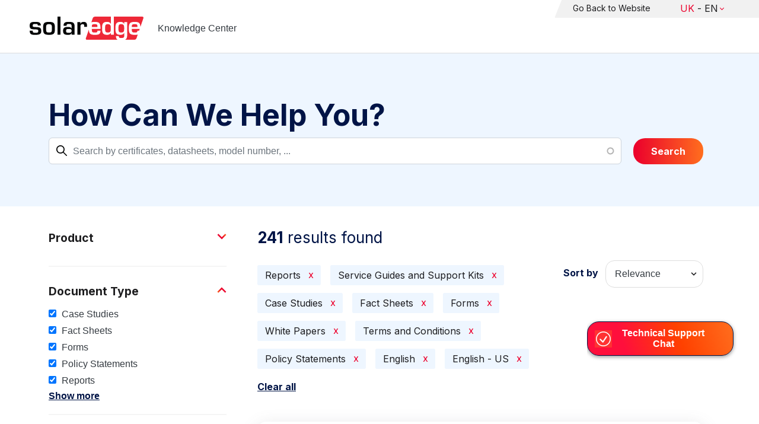

--- FILE ---
content_type: text/html; charset=UTF-8
request_url: https://knowledge-center.solaredge.com/uk/search?search=&f%5B0%5D=document_type%3A1366&f%5B1%5D=document_type%3A1371&f%5B2%5D=document_type%3A1381&f%5B3%5D=document_type%3A1386&f%5B4%5D=document_type%3A1396&f%5B5%5D=document_type%3A1401&f%5B6%5D=document_type%3A1411&f%5B7%5D=document_type%3A1416&f%5B8%5D=language%3A1436&f%5B9%5D=language%3A1441
body_size: 15498
content:
<!DOCTYPE html>
<html lang="uk" dir="ltr" prefix="content: http://purl.org/rss/1.0/modules/content/  dc: http://purl.org/dc/terms/  foaf: http://xmlns.com/foaf/0.1/  og: http://ogp.me/ns#  rdfs: http://www.w3.org/2000/01/rdf-schema#  schema: http://schema.org/  sioc: http://rdfs.org/sioc/ns#  sioct: http://rdfs.org/sioc/types#  skos: http://www.w3.org/2004/02/skos/core#  xsd: http://www.w3.org/2001/XMLSchema# ">
  <head>
    <script>
      window.dataLayer = window.dataLayer || [];
      function gtag() {
        dataLayer.push(arguments);
      }
      gtag("consent", "default", {
        ad_storage: "denied",
        ad_user_data: "denied",
        ad_personalization: "denied",
        analytics_storage: "denied",
        functionality_storage: "denied",
        personalization_storage: "denied",
        security_storage: "granted",
        wait_for_update: 2000,
      });
      gtag("set", "ads_data_redaction", true);
      gtag("set", "url_passthrough", true);
    </script>
    <!-- Start cookieyes banner -->
    <script id="cookieyes" type="text/javascript" src="https://cdn-cookieyes.com/client_data/921f9f31bb412e26566588cf/script.js"></script>
    <!-- End cookieyes banner -->
    <meta charset="utf-8" />
<link rel="canonical" href="https://knowledge-center.solaredge.com/uk/search" />
<meta property="og:url" content="https://knowledge-center.solaredge.com/uk/search" />
<meta property="og:title" content="Technical Documentation &amp; Resources | SolarEdge Knowledge Center" />
<meta property="og:description" content="Explore the SolarEdge Knowledge Center for installation guides, datasheets, and resources on our solar energy solutions. Learn more &gt;&gt;" />
<meta property="og:image" content="https://solaredge.prod.acquia-sites.com/sites/kc/themes/barrio_solaredge_kc/images/ogimg2.png" />
<meta property="og:image:url" content="https://solaredge.prod.acquia-sites.com/sites/kc/themes/barrio_solaredge_kc/images/ogimg2.png" />
<meta property="og:image:secure_url" content="https://solaredge.prod.acquia-sites.com/sites/kc/themes/barrio_solaredge_kc/images/ogimg2.png" />
<meta property="og:image:type" content="image/png" />
<meta property="og:image:width" content="1344" />
<meta property="og:image:height" content="756" />
<meta property="og:image:alt" content="SolarEdge" />
<meta name="Generator" content="Drupal 10 (https://www.drupal.org)" />
<meta name="MobileOptimized" content="width" />
<meta name="HandheldFriendly" content="true" />
<meta name="viewport" content="width=device-width, initial-scale=1, maximum-scale=1, user-scalable=0" />
<meta http-equiv="x-ua-compatible" content="ie=edge" />
<link rel="stylesheet" href="https://fonts.googleapis.com/css?family=Inter:400,500,700&amp;display=swap" type="text/css" />
<link rel="icon" href="/sites/kc/themes/barrio_solaredge_kc/favicon.ico" type="image/vnd.microsoft.icon" />

    <title>Search | Knowledge Center</title>
    <link rel="stylesheet" media="all" href="/core/assets/vendor/jquery.ui/themes/base/core.css?t95ppk" />
<link rel="stylesheet" media="all" href="/core/assets/vendor/jquery.ui/themes/base/autocomplete.css?t95ppk" />
<link rel="stylesheet" media="all" href="/core/assets/vendor/jquery.ui/themes/base/menu.css?t95ppk" />
<link rel="stylesheet" media="all" href="/core/misc/components/progress.module.css?t95ppk" />
<link rel="stylesheet" media="all" href="/core/misc/components/ajax-progress.module.css?t95ppk" />
<link rel="stylesheet" media="all" href="/core/misc/components/autocomplete-loading.module.css?t95ppk" />
<link rel="stylesheet" media="all" href="/core/modules/system/css/components/align.module.css?t95ppk" />
<link rel="stylesheet" media="all" href="/core/modules/system/css/components/fieldgroup.module.css?t95ppk" />
<link rel="stylesheet" media="all" href="/core/modules/system/css/components/container-inline.module.css?t95ppk" />
<link rel="stylesheet" media="all" href="/core/modules/system/css/components/clearfix.module.css?t95ppk" />
<link rel="stylesheet" media="all" href="/core/modules/system/css/components/details.module.css?t95ppk" />
<link rel="stylesheet" media="all" href="/core/modules/system/css/components/hidden.module.css?t95ppk" />
<link rel="stylesheet" media="all" href="/core/modules/system/css/components/item-list.module.css?t95ppk" />
<link rel="stylesheet" media="all" href="/core/modules/system/css/components/js.module.css?t95ppk" />
<link rel="stylesheet" media="all" href="/core/modules/system/css/components/nowrap.module.css?t95ppk" />
<link rel="stylesheet" media="all" href="/core/modules/system/css/components/position-container.module.css?t95ppk" />
<link rel="stylesheet" media="all" href="/core/modules/system/css/components/reset-appearance.module.css?t95ppk" />
<link rel="stylesheet" media="all" href="/core/modules/system/css/components/resize.module.css?t95ppk" />
<link rel="stylesheet" media="all" href="/core/modules/system/css/components/system-status-counter.css?t95ppk" />
<link rel="stylesheet" media="all" href="/core/modules/system/css/components/system-status-report-counters.css?t95ppk" />
<link rel="stylesheet" media="all" href="/core/modules/system/css/components/system-status-report-general-info.css?t95ppk" />
<link rel="stylesheet" media="all" href="/core/modules/system/css/components/tablesort.module.css?t95ppk" />
<link rel="stylesheet" media="all" href="/modules/contrib/chosen/css/chosen-drupal.css?t95ppk" />
<link rel="stylesheet" media="all" href="/libraries/chosen/docs/chosen.css?t95ppk" />
<link rel="stylesheet" media="all" href="/core/../themes/contrib/bootstrap_barrio/components/menu/menu.css?t95ppk" />
<link rel="stylesheet" media="all" href="/core/modules/views/css/views.module.css?t95ppk" />
<link rel="stylesheet" media="all" href="/core/assets/vendor/jquery.ui/themes/base/theme.css?t95ppk" />
<link rel="stylesheet" media="all" href="/modules/contrib/facets/css/hierarchical.css?t95ppk" />
<link rel="stylesheet" media="all" href="/modules/contrib/search_api_autocomplete/css/search_api_autocomplete.css?t95ppk" />
<link rel="stylesheet" media="all" href="/modules/custom/solaredge_chat/css/live_chat.css?t95ppk" />
<link rel="stylesheet" media="all" href="/modules/custom/solaredge_main_navigation/css/main-navigation.css?t95ppk" />
<link rel="stylesheet" media="all" href="/themes/custom/barrio_solaredge/css/style.css?t95ppk" />
<link rel="stylesheet" media="all" href="/sites/kc/themes/barrio_solaredge_kc/css/style.css?t95ppk" />
<link rel="stylesheet" media="all" href="/themes/contrib/bootstrap_barrio/css/components/form.css?t95ppk" />
<link rel="stylesheet" media="all" href="/themes/contrib/bootstrap_barrio/css/colors/messages/messages-light.css?t95ppk" />

    <script type="application/json" data-drupal-selector="drupal-settings-json">{"path":{"baseUrl":"\/","pathPrefix":"uk\/","currentPath":"search","currentPathIsAdmin":false,"isFront":false,"currentLanguage":"uk","currentQuery":{"f":["document_type:1366","document_type:1371","document_type:1381","document_type:1386","document_type:1396","document_type:1401","document_type:1411","document_type:1416","language:1436","language:1441"],"search":""}},"pluralDelimiter":"\u0003","suppressDeprecationErrors":true,"gtag":{"tagId":"","consentMode":false,"otherIds":[],"events":[],"additionalConfigInfo":[]},"ajaxPageState":{"libraries":"[base64]","theme":"barrio_solaredge_kc","theme_token":null},"ajaxTrustedUrl":{"form_action_p_pvdeGsVG5zNF_XLGPTvYSKCf43t8qZYSwcfZl2uzM":true,"\/uk\/search":true},"gtm":{"tagId":null,"settings":{"data_layer":"dataLayer","include_environment":false},"tagIds":["GTM-MLCRM87"]},"cohesion":{"currentAdminTheme":"seven","front_end_settings":{"global_js":null},"google_map_api_key":"","google_map_api_key_geo":null,"animate_on_view_mobile":"DISABLED","add_animation_classes":"DISABLED","use_dx8":false,"sidebar_view_style":"thumbnails","log_dx8_error":false,"error_url":"\/cohesionapi\/logger\/jserrors","dx8_content_paths":[["settings","content"],["settings","content","text"],["settings","markerInfo","text"],["settings","title"],["markup","prefix"],["markup","suffix"],["markup","attributes",["value"]],["hideNoData","hideData"],["hideNoData","hideData","text"]]},"botSettings":{"bot_url":"https:\/\/se-bot.solaredge.com\/assets\/modules\/channel-web\/inject.js","host":"https:\/\/se-bot.solaredge.com"},"liveChatUrl":"https:\/\/chat.solaredge.com\/index.php\/","chosen":{"selector":"select:visible","minimum_single":20,"minimum_multiple":20,"minimum_width":0,"use_relative_width":false,"options":{"disable_search":false,"disable_search_threshold":0,"allow_single_deselect":false,"add_helper_buttons":false,"search_contains":false,"placeholder_text_multiple":"Choose some options","placeholder_text_single":"Choose an option","no_results_text":"No results match","max_shown_results":null,"inherit_select_classes":true}},"search_api_autocomplete":{"acquia_search":{"auto_submit":true}},"facets":{"softLimit":{"language":5,"country":3,"asset_type":5,"document_type":5,"product":5},"softLimitSettings":{"language":{"showLessLabel":"Show less","showMoreLabel":"Show more"},"country":{"showLessLabel":"Show less","showMoreLabel":"Show more"},"asset_type":{"showLessLabel":"Show less","showMoreLabel":"Show more"},"document_type":{"showLessLabel":"Show less","showMoreLabel":"Show more"},"product":{"showLessLabel":"Show less","showMoreLabel":"Show more"}}},"user":{"uid":0,"permissionsHash":"568043c500ff616cbe1a8cafa7c4dbb6f243a45d82dae1375e8fe0f9020ac272"}}</script>
<script src="/core/misc/drupalSettingsLoader.js?v=10.4.7"></script>
<script src="/modules/contrib/google_tag/js/gtag.js?t95ppk"></script>
<script src="/modules/contrib/google_tag/js/gtm.js?t95ppk"></script>

  <script>var __uzdbm_1 = "4c25916b-760e-4fcd-a4fb-cbf3a3cc2dbb";var __uzdbm_2 = "OTBhOWE5OTUtY25xMy00NmIxLThlOTktODYwZTViOWZhNWYxJDMuMjEuMjguMjg=";var __uzdbm_3 = "7f90004c25916b-760e-4fcd-a4fb-cbf3a3cc2dbb1-17689988282290-0020aeb187b7784816910";var __uzdbm_4 = "false";var __uzdbm_5 = "uzmx";var __uzdbm_6 = "7f9000b7806081-97bb-4a23-917b-a7b23c705e141-17689988282290-7a6577cef561a3e410";var __uzdbm_7 = "solaredge.com";</script> <script>   (function (w, d, e, u, c, g, a, b) {     w["SSJSConnectorObj"] = w["SSJSConnectorObj"] || {       ss_cid: c,       domain_info: "auto",     };     w[g] = function (i, j) {       w["SSJSConnectorObj"][i] = j;     };     a = d.createElement(e);     a.async = true;     if (       navigator.userAgent.indexOf('MSIE') !== -1 ||       navigator.appVersion.indexOf('Trident/') > -1     ) {       u = u.replace("/advanced/", "/advanced/ie/");     }     a.src = u;     b = d.getElementsByTagName(e)[0];     b.parentNode.insertBefore(a, b);   })(     window, document, "script", "https://knowledge-center.solaredge.com/18f5227b-e27b-445a-a53f-f845fbe69b40/stormcaster.js", "cnq5", "ssConf"   );   ssConf("c1", "https://knowledge-center.solaredge.com");   ssConf("c3", "c99a4269-161c-4242-a3f0-28d44fa6ce24");   ssConf("au", "knowledge-center.solaredge.com");   ssConf("cu", "validate.perfdrive.com, ssc"); </script></head>
  <body class="layout-one-sidebar layout-sidebar-first has-featured-top page-view-acquia-search path-search">
    <a href="#main-content" class="visually-hidden focusable skip-link">
      Skip to main content
    </a>
    <noscript><iframe src="https://www.googletagmanager.com/ns.html?id=GTM-MLCRM87"
                  height="0" width="0" style="display:none;visibility:hidden"></iframe></noscript>

      <div class="dialog-off-canvas-main-canvas" data-off-canvas-main-canvas>
    <div id="page-wrapper">
  <div id="page">
    <header id="header" class="header" role="banner" aria-label="Site header">
                          <a href="/uk" title="Knowledge Center" rel="home" class="navbar-brand">
          <img src="/sites/kc/themes/barrio_solaredge_kc/logo.svg" alt="Knowledge Center" class="img-fluid d-inline-block align-top" />
        <span class="ml-2 d-none d-md-inline">Knowledge Center</span>
  </a>


                          <nav class="navbar navbar-dark" id="navbar-top">
                          <section class="row region region-secondary-menu">
    <nav role="navigation" aria-labelledby="block-header-menu-uk-menu" id="block-header-menu-uk" class="block block-menu navigation menu--header-menu-uk">
            
  <h2 class="visually-hidden" id="block-header-menu-uk-menu">Header Menu United Kingdom</h2>
  

        
                  <ul class="clearfix nav" data-component-id="bootstrap_barrio:menu">
                    <li class="nav-item">
                <a href="https://www.solaredge.com/uk" class="nav-link nav-link-https--wwwsolaredgecom-uk">Go Back to Website</a>
              </li>
        </ul>
  



  </nav>
<div id="block-solaredgelangnavigationblock" class="block block-solaredge-main-navigation block-solaredge-lang-navigation-block">
  <div class="container">
    
        
          <div class="content">
        

<div class="lang-nav-container nav-container" id="lang-nav">
  <nav role="navigation" class="primary-navigation lang-nav">
    <ul class="main-row">
                      <li class="level-1 with-sub-menu">
          <a class="level-1-link"  href="/uk" ><span class="lang-main-label lang-country">Global</span><span class="lang-main-label lang-shortened">- EN</span></a>
                      <a type="button" class="dropdown-button"><span class="lang-main-label lang-country">Global</span><span class="lang-main-label lang-shortened">- EN</span></a>
            <div class="dropdown-wrapper">
              <div class="dropdown">
                                                  <div class="menu-col ">
                    <ul class="menu-col-ul">
                                                                                          <li class=" ">
                                                                                                                    <div class="mobile-sc-arrow-wrapper"><span class="mobile-sc-arrow"></span></div>
                                                            <a class="  menu-title-item  unclickable-menu-item" href="?current=" target="">You are currently visiting</a>
                                                                                                        </li>
                                              <li class=" divider-li-wrapper">
                                                      <span class="divider-menu-item"></span>
                                                                            </li>
                                              <li class="menu-sub-category ">
                                                                                                                    <div class="mobile-sc-arrow-wrapper"><span class="mobile-sc-arrow"></span></div>
                                                            <a class="  menu-title-item  unclickable-menu-item" href="" target="">Global site</a>
                                                                                                            <div class="level-4-wrapper">
                                                                                                                                     <div class="level-4-inner"><a class="   " href="https://knowledge-center.solaredge.com/en/search?search=&amp;sort_by=search_api_relevance" target="_blank">Global – English</a></div>
                                                                                                
                            </div>
                                                  </li>
                                              <li class=" divider-li-wrapper">
                                                      <span class="divider-menu-item"></span>
                                                                            </li>
                                              <li class="menu-sub-category ">
                                                                                                                    <div class="mobile-sc-arrow-wrapper"><span class="mobile-sc-arrow"></span></div>
                                                            <a class="  menu-title-item  unclickable-menu-item" href="" target="">North America</a>
                                                                                                            <div class="level-4-wrapper">
                                                                                                                                     <div class="level-4-inner"><a class="   " href="https://knowledge-center.solaredge.com/us/search?search=&amp;sort_by=search_api_relevance&amp;f%5B0%5D=language%3A1441&amp;f%5B1%5D=language%3A1461&amp;f%5B2%5D=language%3A1586" target="_self">United States – English</a></div>
                                                                                                
                            </div>
                                                  </li>
                                              <li class=" divider-li-wrapper">
                                                      <span class="divider-menu-item"></span>
                                                                            </li>
                                              <li class="menu-sub-category ">
                                                                                                                    <div class="mobile-sc-arrow-wrapper"><span class="mobile-sc-arrow"></span></div>
                                                            <a class="  menu-title-item  unclickable-menu-item" href="" target="">South America</a>
                                                                                                            <div class="level-4-wrapper">
                                                                                                                                     <div class="level-4-inner"><a class="   " href="https://knowledge-center.solaredge.com/br/search?search=&amp;sort_by=search_api_relevance&amp;f%5B0%5D=language%3A1516" target="_blank">Brazil – Português</a></div>
                                                                                                
                            </div>
                                                  </li>
                                          </ul>
                  </div>
                                  <div class="menu-col ">
                    <ul class="menu-col-ul">
                                                                                          <li class="menu-sub-category ">
                                                                                                                    <div class="mobile-sc-arrow-wrapper"><span class="mobile-sc-arrow"></span></div>
                                                            <a class="  menu-title-item  unclickable-menu-item" href="" target="">Europe</a>
                                                                                                            <div class="level-4-wrapper">
                                                                                                                                     <div class="level-4-inner"><a class="   " href="https://knowledge-center.solaredge.com/de/search?search=&amp;sort_by=search_api_relevance&amp;f%5B0%5D=language%3A1431" target="_blank">Germany – Deutsch</a></div>
                                                                                                                                                                                                       <div class="level-4-inner"><a class="   " href="https://knowledge-center.solaredge.com/it/search?search=&amp;sort_by=search_api_relevance&amp;f%5B0%5D=language%3A1466" target="_blank">Italy – Italiano</a></div>
                                                                                                                                                                                                       <div class="level-4-inner"><a class="   " href="https://knowledge-center.solaredge.com/nl/search?search=&amp;sort_by=search_api_relevance&amp;f%5B0%5D=language%3A1491" target="_blank">Netherlands – Nederlands</a></div>
                                                                                                                                                                                                       <div class="level-4-inner"><a class="   " href="https://knowledge-center.solaredge.com/pl/search?search=&amp;sort_by=search_api_relevance&amp;f%5B0%5D=language%3A1471" target="_blank">Poland – Polski</a></div>
                                                                                                                                                                                                       <div class="level-4-inner"><a class="   " href="https://knowledge-center.solaredge.com/swe/search?search=&amp;sort_by=search_api_relevance&amp;f%5B0%5D=language%3A1486" target="_blank">Sweden – Svenska</a></div>
                                                                                                                                                                                                       <div class="level-4-inner"><a class="   " href="https://knowledge-center.solaredge.com/es/search?search=&amp;sort_by=search_api_relevance&amp;f%5B0%5D=language%3A1506" target="_blank">Spain – Español</a></div>
                                                                                                                                                                                                       <div class="level-4-inner"><a class="   " href="https://knowledge-center.solaredge.com/uk/search?search=&amp;sort_by=search_api_relevance&amp;f%5B0%5D=language%3A1436" target="_blank">UK – English</a></div>
                                                                                                                                                                                                       <div class="level-4-inner"><a class="   " href="https://knowledge-center.solaredge.com/fr/search?search=&amp;sort_by=search_api_relevance&amp;f%5B0%5D=language%3A1446" target="_self">France - French</a></div>
                                                                                                
                            </div>
                                                  </li>
                                          </ul>
                  </div>
                                  <div class="menu-col ">
                    <ul class="menu-col-ul">
                                                                                          <li class="menu-sub-category ">
                                                                                                                    <div class="mobile-sc-arrow-wrapper"><span class="mobile-sc-arrow"></span></div>
                                                            <a class="  menu-title-item  unclickable-menu-item" href="" target="">Asia Pacific</a>
                                                                                                            <div class="level-4-wrapper">
                                                                                                                                     <div class="level-4-inner"><a class="   " href="https://knowledge-center.solaredge.com/aus/search?search=&amp;sort_by=search_api_relevance&amp;f%5B0%5D=language%3A1496&amp;f%5B1%5D=language%3A1436" target="_blank">Australia – English</a></div>
                                                                                                                                                                                                       <div class="level-4-inner"><a class="   " href="https://knowledge-center.solaredge.com/ja/search?search=&amp;sort_by=search_api_relevance&amp;f%5B0%5D=language%3A1556" target="_blank">Japan – 日本語</a></div>
                                                                                                                                                                                                       <div class="level-4-inner"><a class="   " href="https://knowledge-center.solaredge.com/tw/search?search=&amp;sort_by=search_api_relevance&amp;f%5B0%5D=language%3A1451" target="_blank">Taiwan – 繁體中文</a></div>
                                                                                                
                            </div>
                                                  </li>
                                          </ul>
                  </div>
                              </div>
            </div>
                  </li>
          </ul>
  </nav>
</div>

      </div>
      </div>
</div>

  </section>

                    </nav>
                  </header>
    <div id="main-wrapper" class="layout-main-wrapper clearfix">
                        <div class="featured-top">
                <section class="row region region-featured-top">
    <div class="views-exposed-form block block-views block-views-exposed-filter-blockacquia-search-page" data-drupal-selector="views-exposed-form-acquia-search-page" id="block-form-acquia-search-1">
  <div class="container">
    
          <h2>How Can We Help You?</h2>
        
          <div class="content">
        
<form action="/uk/search" method="get" id="views-exposed-form-acquia-search-page" accept-charset="UTF-8">
  <div class="d-flex flex-wrap">
  <div class='search-field-wrapper'>





  <div class="js-form-item js-form-type-search-api-autocomplete form-type-search-api-autocomplete js-form-item-search form-item-search form-no-label mb-3">
                    <input placeholder="Search by certificates, datasheets, model number, ..." data-drupal-selector="edit-search" data-search-api-autocomplete-search="acquia_search" class="form-autocomplete form-control" data-autocomplete-path="/uk/search_api_autocomplete/acquia_search?display=page&amp;&amp;filter=search" type="text" id="edit-search--2" name="search" value="" size="30" maxlength="128" />

                      </div>
<span class='search-field-clear-btn'></span><span class='kc-clear-tooltip'>clear</span></div><input data-drupal-selector="edit-sort-by" type="hidden" name="sort_by" value="search_api_relevance" class="form-control" />
<input data-drupal-selector="edit-0" type="hidden" name="f[0]" value="document_type:1366" class="form-control" />
<input data-drupal-selector="edit-1" type="hidden" name="f[1]" value="document_type:1371" class="form-control" />
<input data-drupal-selector="edit-2" type="hidden" name="f[2]" value="document_type:1381" class="form-control" />
<input data-drupal-selector="edit-3" type="hidden" name="f[3]" value="document_type:1386" class="form-control" />
<input data-drupal-selector="edit-4" type="hidden" name="f[4]" value="document_type:1396" class="form-control" />
<input data-drupal-selector="edit-5" type="hidden" name="f[5]" value="document_type:1401" class="form-control" />
<input data-drupal-selector="edit-6" type="hidden" name="f[6]" value="document_type:1411" class="form-control" />
<input data-drupal-selector="edit-7" type="hidden" name="f[7]" value="document_type:1416" class="form-control" />
<input data-drupal-selector="edit-8" type="hidden" name="f[8]" value="language:1436" class="form-control" />
<input data-drupal-selector="edit-9" type="hidden" name="f[9]" value="language:1441" class="form-control" />
<div data-drupal-selector="edit-actions" class="form-actions js-form-wrapper form-wrapper mb-3" id="edit-actions--2"><button class="acquia-search-auto-submit button js-form-submit form-submit btn btn-primary" data-drupal-selector="edit-submit-acquia-search-2" type="submit" id="edit-submit-acquia-search--2" value="Search">Search</button>
</div>

</div>

</form>

      </div>
      </div>
</div>

  </section>

          </div>
                            <div id="main" class="container">
          
          <div class="row row-offcanvas row-offcanvas-left clearfix">
                              <div class="sidebar_first sidebar col-md-4 order-first" id="sidebar_first">
                  <div class="filter-toggle-btn"></div>
                  <aside class="section" role="complementary">
                    <div class="filter-toggle-btn"></div>
                      <div class="facet-inactive block-facet--checkbox block block-facets block-facet-blockproduct" id="block-facet-product">
  <div class="container">
    
          <a class="filter-collapsing-link">
        <h2 class="rotated">Product</h2>
      </a>
        
          <div class="content filters-content collapsed"">
        <div class="facets-widget-checkbox">
      <ul data-drupal-facet-id="product" data-drupal-facet-alias="product" class="facet-inactive js-facets-checkbox-links item-list__checkbox"><li class="facet-item facet-item--expanded"><a href="/uk/search?search=&amp;f%5B0%5D=document_type%3A1366&amp;f%5B1%5D=document_type%3A1371&amp;f%5B2%5D=document_type%3A1381&amp;f%5B3%5D=document_type%3A1386&amp;f%5B4%5D=document_type%3A1396&amp;f%5B5%5D=document_type%3A1401&amp;f%5B6%5D=document_type%3A1411&amp;f%5B7%5D=document_type%3A1416&amp;f%5B8%5D=language%3A1436&amp;f%5B9%5D=language%3A1441&amp;f%5B10%5D=product%3A1706" rel="nofollow" data-drupal-facet-item-id="product-1706" data-drupal-facet-item-value="1706" data-drupal-facet-item-count="70"><span class="facet-item__value">Inverters</span>
</a><div class="facets-widget-">
    <ul><li class="facet-item"><a href="/uk/search?search=&amp;f%5B0%5D=document_type%3A1366&amp;f%5B1%5D=document_type%3A1371&amp;f%5B2%5D=document_type%3A1381&amp;f%5B3%5D=document_type%3A1386&amp;f%5B4%5D=document_type%3A1396&amp;f%5B5%5D=document_type%3A1401&amp;f%5B6%5D=document_type%3A1411&amp;f%5B7%5D=document_type%3A1416&amp;f%5B8%5D=language%3A1436&amp;f%5B9%5D=language%3A1441&amp;f%5B10%5D=product%3A2306" rel="nofollow" data-drupal-facet-item-id="product-2306" data-drupal-facet-item-value="2306" data-drupal-facet-item-count="24"><span class="facet-item__value">SolarEdge TerraMax Inverter</span>
</a></li><li class="facet-item"><a href="/uk/search?search=&amp;f%5B0%5D=document_type%3A1366&amp;f%5B1%5D=document_type%3A1371&amp;f%5B2%5D=document_type%3A1381&amp;f%5B3%5D=document_type%3A1386&amp;f%5B4%5D=document_type%3A1396&amp;f%5B5%5D=document_type%3A1401&amp;f%5B6%5D=document_type%3A1411&amp;f%5B7%5D=document_type%3A1416&amp;f%5B8%5D=language%3A1436&amp;f%5B9%5D=language%3A1441&amp;f%5B10%5D=product%3A1711" rel="nofollow" data-drupal-facet-item-id="product-1711" data-drupal-facet-item-value="1711" data-drupal-facet-item-count="18"><span class="facet-item__value">Three Phase inverter with Synergy Technology</span>
</a></li><li class="facet-item"><a href="/uk/search?search=&amp;f%5B0%5D=document_type%3A1366&amp;f%5B1%5D=document_type%3A1371&amp;f%5B2%5D=document_type%3A1381&amp;f%5B3%5D=document_type%3A1386&amp;f%5B4%5D=document_type%3A1396&amp;f%5B5%5D=document_type%3A1401&amp;f%5B6%5D=document_type%3A1411&amp;f%5B7%5D=document_type%3A1416&amp;f%5B8%5D=language%3A1436&amp;f%5B9%5D=language%3A1441&amp;f%5B10%5D=product%3A1741" rel="nofollow" data-drupal-facet-item-id="product-1741" data-drupal-facet-item-value="1741" data-drupal-facet-item-count="15"><span class="facet-item__value">SolarEdge Home Hub Inverter - Three Phase</span>
</a></li><li class="facet-item"><a href="/uk/search?search=&amp;f%5B0%5D=document_type%3A1366&amp;f%5B1%5D=document_type%3A1371&amp;f%5B2%5D=document_type%3A1381&amp;f%5B3%5D=document_type%3A1386&amp;f%5B4%5D=document_type%3A1396&amp;f%5B5%5D=document_type%3A1401&amp;f%5B6%5D=document_type%3A1411&amp;f%5B7%5D=document_type%3A1416&amp;f%5B8%5D=language%3A1436&amp;f%5B9%5D=language%3A1441&amp;f%5B10%5D=product%3A1716" rel="nofollow" data-drupal-facet-item-id="product-1716" data-drupal-facet-item-value="1716" data-drupal-facet-item-count="5"><span class="facet-item__value">Three Phase Commercial Inverter</span>
</a></li><li class="facet-item"><a href="/uk/search?search=&amp;f%5B0%5D=document_type%3A1366&amp;f%5B1%5D=document_type%3A1371&amp;f%5B2%5D=document_type%3A1381&amp;f%5B3%5D=document_type%3A1386&amp;f%5B4%5D=document_type%3A1396&amp;f%5B5%5D=document_type%3A1401&amp;f%5B6%5D=document_type%3A1411&amp;f%5B7%5D=document_type%3A1416&amp;f%5B8%5D=language%3A1436&amp;f%5B9%5D=language%3A1441&amp;f%5B10%5D=product%3A1736" rel="nofollow" data-drupal-facet-item-id="product-1736" data-drupal-facet-item-value="1736" data-drupal-facet-item-count="2"><span class="facet-item__value">SolarEdge Home Hub Inverter - Single Phase</span>
</a></li><li class="facet-item"><a href="/uk/search?search=&amp;f%5B0%5D=document_type%3A1366&amp;f%5B1%5D=document_type%3A1371&amp;f%5B2%5D=document_type%3A1381&amp;f%5B3%5D=document_type%3A1386&amp;f%5B4%5D=document_type%3A1396&amp;f%5B5%5D=document_type%3A1401&amp;f%5B6%5D=document_type%3A1411&amp;f%5B7%5D=document_type%3A1416&amp;f%5B8%5D=language%3A1436&amp;f%5B9%5D=language%3A1441&amp;f%5B10%5D=product%3A2436" rel="nofollow" data-drupal-facet-item-id="product-2436" data-drupal-facet-item-value="2436" data-drupal-facet-item-count="2"><span class="facet-item__value">Three Phase Commercial Inverter with Synergy Technology</span>
</a></li><li class="facet-item"><a href="/uk/search?search=&amp;f%5B0%5D=document_type%3A1366&amp;f%5B1%5D=document_type%3A1371&amp;f%5B2%5D=document_type%3A1381&amp;f%5B3%5D=document_type%3A1386&amp;f%5B4%5D=document_type%3A1396&amp;f%5B5%5D=document_type%3A1401&amp;f%5B6%5D=document_type%3A1411&amp;f%5B7%5D=document_type%3A1416&amp;f%5B8%5D=language%3A1436&amp;f%5B9%5D=language%3A1441&amp;f%5B10%5D=product%3A1731" rel="nofollow" data-drupal-facet-item-id="product-1731" data-drupal-facet-item-value="1731" data-drupal-facet-item-count="1"><span class="facet-item__value">Single Phase Inverter</span>
</a></li><li class="facet-item"><a href="/uk/search?search=&amp;f%5B0%5D=document_type%3A1366&amp;f%5B1%5D=document_type%3A1371&amp;f%5B2%5D=document_type%3A1381&amp;f%5B3%5D=document_type%3A1386&amp;f%5B4%5D=document_type%3A1396&amp;f%5B5%5D=document_type%3A1401&amp;f%5B6%5D=document_type%3A1411&amp;f%5B7%5D=document_type%3A1416&amp;f%5B8%5D=language%3A1436&amp;f%5B9%5D=language%3A1441&amp;f%5B10%5D=product%3A1746" rel="nofollow" data-drupal-facet-item-id="product-1746" data-drupal-facet-item-value="1746" data-drupal-facet-item-count="1"><span class="facet-item__value">StorEdge Single Phase inverter</span>
</a></li><li class="facet-item"><a href="/uk/search?search=&amp;f%5B0%5D=document_type%3A1366&amp;f%5B1%5D=document_type%3A1371&amp;f%5B2%5D=document_type%3A1381&amp;f%5B3%5D=document_type%3A1386&amp;f%5B4%5D=document_type%3A1396&amp;f%5B5%5D=document_type%3A1401&amp;f%5B6%5D=document_type%3A1411&amp;f%5B7%5D=document_type%3A1416&amp;f%5B8%5D=language%3A1436&amp;f%5B9%5D=language%3A1441&amp;f%5B10%5D=product%3A1776" rel="nofollow" data-drupal-facet-item-id="product-1776" data-drupal-facet-item-value="1776" data-drupal-facet-item-count="1"><span class="facet-item__value">StorEdge Three Phase Inverter</span>
</a></li></ul>
</div>
</li><li class="facet-item facet-item--expanded"><a href="/uk/search?search=&amp;f%5B0%5D=document_type%3A1366&amp;f%5B1%5D=document_type%3A1371&amp;f%5B2%5D=document_type%3A1381&amp;f%5B3%5D=document_type%3A1386&amp;f%5B4%5D=document_type%3A1396&amp;f%5B5%5D=document_type%3A1401&amp;f%5B6%5D=document_type%3A1411&amp;f%5B7%5D=document_type%3A1416&amp;f%5B8%5D=language%3A1436&amp;f%5B9%5D=language%3A1441&amp;f%5B10%5D=product%3A1881" rel="nofollow" data-drupal-facet-item-id="product-1881" data-drupal-facet-item-value="1881" data-drupal-facet-item-count="16"><span class="facet-item__value">Storage</span>
</a><div class="facets-widget-">
    <ul><li class="facet-item"><a href="/uk/search?search=&amp;f%5B0%5D=document_type%3A1366&amp;f%5B1%5D=document_type%3A1371&amp;f%5B2%5D=document_type%3A1381&amp;f%5B3%5D=document_type%3A1386&amp;f%5B4%5D=document_type%3A1396&amp;f%5B5%5D=document_type%3A1401&amp;f%5B6%5D=document_type%3A1411&amp;f%5B7%5D=document_type%3A1416&amp;f%5B8%5D=language%3A1436&amp;f%5B9%5D=language%3A1441&amp;f%5B10%5D=product%3A2366" rel="nofollow" data-drupal-facet-item-id="product-2366" data-drupal-facet-item-value="2366" data-drupal-facet-item-count="13"><span class="facet-item__value">CSS-OD Battery Cabinet</span>
</a></li><li class="facet-item"><a href="/uk/search?search=&amp;f%5B0%5D=document_type%3A1366&amp;f%5B1%5D=document_type%3A1371&amp;f%5B2%5D=document_type%3A1381&amp;f%5B3%5D=document_type%3A1386&amp;f%5B4%5D=document_type%3A1396&amp;f%5B5%5D=document_type%3A1401&amp;f%5B6%5D=document_type%3A1411&amp;f%5B7%5D=document_type%3A1416&amp;f%5B8%5D=language%3A1436&amp;f%5B9%5D=language%3A1441&amp;f%5B10%5D=product%3A2361" rel="nofollow" data-drupal-facet-item-id="product-2361" data-drupal-facet-item-value="2361" data-drupal-facet-item-count="2"><span class="facet-item__value">CSS-OD Battery Inverter</span>
</a></li><li class="facet-item"><a href="/uk/search?search=&amp;f%5B0%5D=document_type%3A1366&amp;f%5B1%5D=document_type%3A1371&amp;f%5B2%5D=document_type%3A1381&amp;f%5B3%5D=document_type%3A1386&amp;f%5B4%5D=document_type%3A1396&amp;f%5B5%5D=document_type%3A1401&amp;f%5B6%5D=document_type%3A1411&amp;f%5B7%5D=document_type%3A1416&amp;f%5B8%5D=language%3A1436&amp;f%5B9%5D=language%3A1441&amp;f%5B10%5D=product%3A1901" rel="nofollow" data-drupal-facet-item-id="product-1901" data-drupal-facet-item-value="1901" data-drupal-facet-item-count="2"><span class="facet-item__value">SolarEdge Home Battery 400V</span>
</a></li><li class="facet-item"><a href="/uk/search?search=&amp;f%5B0%5D=document_type%3A1366&amp;f%5B1%5D=document_type%3A1371&amp;f%5B2%5D=document_type%3A1381&amp;f%5B3%5D=document_type%3A1386&amp;f%5B4%5D=document_type%3A1396&amp;f%5B5%5D=document_type%3A1401&amp;f%5B6%5D=document_type%3A1411&amp;f%5B7%5D=document_type%3A1416&amp;f%5B8%5D=language%3A1436&amp;f%5B9%5D=language%3A1441&amp;f%5B10%5D=product%3A2371" rel="nofollow" data-drupal-facet-item-id="product-2371" data-drupal-facet-item-value="2371" data-drupal-facet-item-count="1"><span class="facet-item__value">CSS-OD Commercial Backup Interface</span>
</a></li><li class="facet-item"><a href="/uk/search?search=&amp;f%5B0%5D=document_type%3A1366&amp;f%5B1%5D=document_type%3A1371&amp;f%5B2%5D=document_type%3A1381&amp;f%5B3%5D=document_type%3A1386&amp;f%5B4%5D=document_type%3A1396&amp;f%5B5%5D=document_type%3A1401&amp;f%5B6%5D=document_type%3A1411&amp;f%5B7%5D=document_type%3A1416&amp;f%5B8%5D=language%3A1436&amp;f%5B9%5D=language%3A1441&amp;f%5B10%5D=product%3A1911" rel="nofollow" data-drupal-facet-item-id="product-1911" data-drupal-facet-item-value="1911" data-drupal-facet-item-count="1"><span class="facet-item__value">SolarEdge Home Backup Interface - Three Phase</span>
</a></li><li class="facet-item"><a href="/uk/search?search=&amp;f%5B0%5D=document_type%3A1366&amp;f%5B1%5D=document_type%3A1371&amp;f%5B2%5D=document_type%3A1381&amp;f%5B3%5D=document_type%3A1386&amp;f%5B4%5D=document_type%3A1396&amp;f%5B5%5D=document_type%3A1401&amp;f%5B6%5D=document_type%3A1411&amp;f%5B7%5D=document_type%3A1416&amp;f%5B8%5D=language%3A1436&amp;f%5B9%5D=language%3A1441&amp;f%5B10%5D=product%3A1891" rel="nofollow" data-drupal-facet-item-id="product-1891" data-drupal-facet-item-value="1891" data-drupal-facet-item-count="1"><span class="facet-item__value">SolarEdge Home Battery 48V</span>
</a></li></ul>
</div>
</li><li class="facet-item facet-item--expanded"><a href="/uk/search?search=&amp;f%5B0%5D=document_type%3A1366&amp;f%5B1%5D=document_type%3A1371&amp;f%5B2%5D=document_type%3A1381&amp;f%5B3%5D=document_type%3A1386&amp;f%5B4%5D=document_type%3A1396&amp;f%5B5%5D=document_type%3A1401&amp;f%5B6%5D=document_type%3A1411&amp;f%5B7%5D=document_type%3A1416&amp;f%5B8%5D=language%3A1436&amp;f%5B9%5D=language%3A1441&amp;f%5B10%5D=product%3A1651" rel="nofollow" data-drupal-facet-item-id="product-1651" data-drupal-facet-item-value="1651" data-drupal-facet-item-count="5"><span class="facet-item__value">Communications</span>
</a><div class="facets-widget-">
    <ul><li class="facet-item"><a href="/uk/search?search=&amp;f%5B0%5D=document_type%3A1366&amp;f%5B1%5D=document_type%3A1371&amp;f%5B2%5D=document_type%3A1381&amp;f%5B3%5D=document_type%3A1386&amp;f%5B4%5D=document_type%3A1396&amp;f%5B5%5D=document_type%3A1401&amp;f%5B6%5D=document_type%3A1411&amp;f%5B7%5D=document_type%3A1416&amp;f%5B8%5D=language%3A1436&amp;f%5B9%5D=language%3A1441&amp;f%5B10%5D=product%3A1676" rel="nofollow" data-drupal-facet-item-id="product-1676" data-drupal-facet-item-value="1676" data-drupal-facet-item-count="1"><span class="facet-item__value">Cellular Plug-in</span>
</a></li><li class="facet-item"><a href="/uk/search?search=&amp;f%5B0%5D=document_type%3A1366&amp;f%5B1%5D=document_type%3A1371&amp;f%5B2%5D=document_type%3A1381&amp;f%5B3%5D=document_type%3A1386&amp;f%5B4%5D=document_type%3A1396&amp;f%5B5%5D=document_type%3A1401&amp;f%5B6%5D=document_type%3A1411&amp;f%5B7%5D=document_type%3A1416&amp;f%5B8%5D=language%3A1436&amp;f%5B9%5D=language%3A1441&amp;f%5B10%5D=product%3A1686" rel="nofollow" data-drupal-facet-item-id="product-1686" data-drupal-facet-item-value="1686" data-drupal-facet-item-count="1"><span class="facet-item__value">ZigBee Plug-in</span>
</a></li></ul>
</div>
</li><li class="facet-item facet-item--expanded"><a href="/uk/search?search=&amp;f%5B0%5D=document_type%3A1366&amp;f%5B1%5D=document_type%3A1371&amp;f%5B2%5D=document_type%3A1381&amp;f%5B3%5D=document_type%3A1386&amp;f%5B4%5D=document_type%3A1396&amp;f%5B5%5D=document_type%3A1401&amp;f%5B6%5D=document_type%3A1411&amp;f%5B7%5D=document_type%3A1416&amp;f%5B8%5D=language%3A1436&amp;f%5B9%5D=language%3A1441&amp;f%5B10%5D=product%3A1811" rel="nofollow" data-drupal-facet-item-id="product-1811" data-drupal-facet-item-value="1811" data-drupal-facet-item-count="5"><span class="facet-item__value">Power Optimizers</span>
</a><div class="facets-widget-">
    <ul><li class="facet-item"><a href="/uk/search?search=&amp;f%5B0%5D=document_type%3A1366&amp;f%5B1%5D=document_type%3A1371&amp;f%5B2%5D=document_type%3A1381&amp;f%5B3%5D=document_type%3A1386&amp;f%5B4%5D=document_type%3A1396&amp;f%5B5%5D=document_type%3A1401&amp;f%5B6%5D=document_type%3A1411&amp;f%5B7%5D=document_type%3A1416&amp;f%5B8%5D=language%3A1436&amp;f%5B9%5D=language%3A1441&amp;f%5B10%5D=product%3A1821" rel="nofollow" data-drupal-facet-item-id="product-1821" data-drupal-facet-item-value="1821" data-drupal-facet-item-count="5"><span class="facet-item__value">Commercial Power Optimizers</span>
</a></li><li class="facet-item"><a href="/uk/search?search=&amp;f%5B0%5D=document_type%3A1366&amp;f%5B1%5D=document_type%3A1371&amp;f%5B2%5D=document_type%3A1381&amp;f%5B3%5D=document_type%3A1386&amp;f%5B4%5D=document_type%3A1396&amp;f%5B5%5D=document_type%3A1401&amp;f%5B6%5D=document_type%3A1411&amp;f%5B7%5D=document_type%3A1416&amp;f%5B8%5D=language%3A1436&amp;f%5B9%5D=language%3A1441&amp;f%5B10%5D=product%3A1816" rel="nofollow" data-drupal-facet-item-id="product-1816" data-drupal-facet-item-value="1816" data-drupal-facet-item-count="1"><span class="facet-item__value">Residential Power Optimizers</span>
</a></li></ul>
</div>
</li><li class="facet-item facet-item--expanded"><a href="/uk/search?search=&amp;f%5B0%5D=document_type%3A1366&amp;f%5B1%5D=document_type%3A1371&amp;f%5B2%5D=document_type%3A1381&amp;f%5B3%5D=document_type%3A1386&amp;f%5B4%5D=document_type%3A1396&amp;f%5B5%5D=document_type%3A1401&amp;f%5B6%5D=document_type%3A1411&amp;f%5B7%5D=document_type%3A1416&amp;f%5B8%5D=language%3A1436&amp;f%5B9%5D=language%3A1441&amp;f%5B10%5D=product%3A1691" rel="nofollow" data-drupal-facet-item-id="product-1691" data-drupal-facet-item-value="1691" data-drupal-facet-item-count="2"><span class="facet-item__value">EV Charger</span>
</a><div class="facets-widget-">
    <ul><li class="facet-item"><a href="/uk/search?search=&amp;f%5B0%5D=document_type%3A1366&amp;f%5B1%5D=document_type%3A1371&amp;f%5B2%5D=document_type%3A1381&amp;f%5B3%5D=document_type%3A1386&amp;f%5B4%5D=document_type%3A1396&amp;f%5B5%5D=document_type%3A1401&amp;f%5B6%5D=document_type%3A1411&amp;f%5B7%5D=document_type%3A1416&amp;f%5B8%5D=language%3A1436&amp;f%5B9%5D=language%3A1441&amp;f%5B10%5D=product%3A1701" rel="nofollow" data-drupal-facet-item-id="product-1701" data-drupal-facet-item-value="1701" data-drupal-facet-item-count="1"><span class="facet-item__value">SolarEdge EV Charger</span>
</a></li></ul>
</div>
</li><li class="facet-item facet-item--expanded"><a href="/uk/search?search=&amp;f%5B0%5D=document_type%3A1366&amp;f%5B1%5D=document_type%3A1371&amp;f%5B2%5D=document_type%3A1381&amp;f%5B3%5D=document_type%3A1386&amp;f%5B4%5D=document_type%3A1396&amp;f%5B5%5D=document_type%3A1401&amp;f%5B6%5D=document_type%3A1411&amp;f%5B7%5D=document_type%3A1416&amp;f%5B8%5D=language%3A1436&amp;f%5B9%5D=language%3A1441&amp;f%5B10%5D=product%3A1851" rel="nofollow" data-drupal-facet-item-id="product-1851" data-drupal-facet-item-value="1851" data-drupal-facet-item-count="2"><span class="facet-item__value">Software Tools</span>
</a><div class="facets-widget-">
    <ul><li class="facet-item"><a href="/uk/search?search=&amp;f%5B0%5D=document_type%3A1366&amp;f%5B1%5D=document_type%3A1371&amp;f%5B2%5D=document_type%3A1381&amp;f%5B3%5D=document_type%3A1386&amp;f%5B4%5D=document_type%3A1396&amp;f%5B5%5D=document_type%3A1401&amp;f%5B6%5D=document_type%3A1411&amp;f%5B7%5D=document_type%3A1416&amp;f%5B8%5D=language%3A1436&amp;f%5B9%5D=language%3A1441&amp;f%5B10%5D=product%3A1866" rel="nofollow" data-drupal-facet-item-id="product-1866" data-drupal-facet-item-value="1866" data-drupal-facet-item-count="1"><span class="facet-item__value">SetApp</span>
</a></li><li class="facet-item"><a href="/uk/search?search=&amp;f%5B0%5D=document_type%3A1366&amp;f%5B1%5D=document_type%3A1371&amp;f%5B2%5D=document_type%3A1381&amp;f%5B3%5D=document_type%3A1386&amp;f%5B4%5D=document_type%3A1396&amp;f%5B5%5D=document_type%3A1401&amp;f%5B6%5D=document_type%3A1411&amp;f%5B7%5D=document_type%3A1416&amp;f%5B8%5D=language%3A1436&amp;f%5B9%5D=language%3A1441&amp;f%5B10%5D=product%3A1871" rel="nofollow" data-drupal-facet-item-id="product-1871" data-drupal-facet-item-value="1871" data-drupal-facet-item-count="1"><span class="facet-item__value">SolarEdge Designer</span>
</a></li></ul>
</div>
</li><li class="facet-item facet-item--expanded"><a href="/uk/search?search=&amp;f%5B0%5D=document_type%3A1366&amp;f%5B1%5D=document_type%3A1371&amp;f%5B2%5D=document_type%3A1381&amp;f%5B3%5D=document_type%3A1386&amp;f%5B4%5D=document_type%3A1396&amp;f%5B5%5D=document_type%3A1401&amp;f%5B6%5D=document_type%3A1411&amp;f%5B7%5D=document_type%3A1416&amp;f%5B8%5D=language%3A1436&amp;f%5B9%5D=language%3A1441&amp;f%5B10%5D=product%3A1781" rel="nofollow" data-drupal-facet-item-id="product-1781" data-drupal-facet-item-value="1781" data-drupal-facet-item-count="1"><span class="facet-item__value">Meters</span>
</a><div class="facets-widget-">
    <ul><li class="facet-item"><a href="/uk/search?search=&amp;f%5B0%5D=document_type%3A1366&amp;f%5B1%5D=document_type%3A1371&amp;f%5B2%5D=document_type%3A1381&amp;f%5B3%5D=document_type%3A1386&amp;f%5B4%5D=document_type%3A1396&amp;f%5B5%5D=document_type%3A1401&amp;f%5B6%5D=document_type%3A1411&amp;f%5B7%5D=document_type%3A1416&amp;f%5B8%5D=language%3A1436&amp;f%5B9%5D=language%3A1441&amp;f%5B10%5D=product%3A1786" rel="nofollow" data-drupal-facet-item-id="product-1786" data-drupal-facet-item-value="1786" data-drupal-facet-item-count="1"><span class="facet-item__value">Energy Meter with Modbus Connection</span>
</a></li></ul>
</div>
</li></ul>
</div>

      </div>
      </div>
</div>
<div class="facet-active block-facet--checkbox block block-facets block-facet-blockdocument-type" id="block-document-type">
  <div class="container">
    
          <a class="filter-collapsing-link">
        <h2 class="rotated">Document Type</h2>
      </a>
        
          <div class="content filters-content collapsed"">
        <div class="facets-widget-checkbox">
      <ul data-drupal-facet-id="document_type" data-drupal-facet-alias="document_type" class="facet-active js-facets-checkbox-links item-list__checkbox"><li class="facet-item"><a href="/uk/search?search=&amp;f%5B0%5D=document_type%3A1366&amp;f%5B1%5D=document_type%3A1371&amp;f%5B2%5D=document_type%3A1386&amp;f%5B3%5D=document_type%3A1396&amp;f%5B4%5D=document_type%3A1401&amp;f%5B5%5D=document_type%3A1411&amp;f%5B6%5D=document_type%3A1416&amp;f%5B7%5D=language%3A1436&amp;f%5B8%5D=language%3A1441" rel="nofollow" class="is-active" data-drupal-facet-item-id="document-type-1381" data-drupal-facet-item-value="1381" data-drupal-facet-item-count="99">  <span class="facet-item__status js-facet-deactivate">(-)</span>
<span class="facet-item__value">Case Studies</span>
</a></li><li class="facet-item"><a href="/uk/search?search=&amp;f%5B0%5D=document_type%3A1366&amp;f%5B1%5D=document_type%3A1371&amp;f%5B2%5D=document_type%3A1381&amp;f%5B3%5D=document_type%3A1396&amp;f%5B4%5D=document_type%3A1401&amp;f%5B5%5D=document_type%3A1411&amp;f%5B6%5D=document_type%3A1416&amp;f%5B7%5D=language%3A1436&amp;f%5B8%5D=language%3A1441" rel="nofollow" class="is-active" data-drupal-facet-item-id="document-type-1386" data-drupal-facet-item-value="1386" data-drupal-facet-item-count="3">  <span class="facet-item__status js-facet-deactivate">(-)</span>
<span class="facet-item__value">Fact Sheets</span>
</a></li><li class="facet-item"><a href="/uk/search?search=&amp;f%5B0%5D=document_type%3A1366&amp;f%5B1%5D=document_type%3A1371&amp;f%5B2%5D=document_type%3A1381&amp;f%5B3%5D=document_type%3A1386&amp;f%5B4%5D=document_type%3A1401&amp;f%5B5%5D=document_type%3A1411&amp;f%5B6%5D=document_type%3A1416&amp;f%5B7%5D=language%3A1436&amp;f%5B8%5D=language%3A1441" rel="nofollow" class="is-active" data-drupal-facet-item-id="document-type-1396" data-drupal-facet-item-value="1396" data-drupal-facet-item-count="1">  <span class="facet-item__status js-facet-deactivate">(-)</span>
<span class="facet-item__value">Forms</span>
</a></li><li class="facet-item"><a href="/uk/search?search=&amp;f%5B0%5D=document_type%3A1366&amp;f%5B1%5D=document_type%3A1371&amp;f%5B2%5D=document_type%3A1381&amp;f%5B3%5D=document_type%3A1386&amp;f%5B4%5D=document_type%3A1396&amp;f%5B5%5D=document_type%3A1401&amp;f%5B6%5D=document_type%3A1411&amp;f%5B7%5D=language%3A1436&amp;f%5B8%5D=language%3A1441" rel="nofollow" class="is-active" data-drupal-facet-item-id="document-type-1416" data-drupal-facet-item-value="1416" data-drupal-facet-item-count="21">  <span class="facet-item__status js-facet-deactivate">(-)</span>
<span class="facet-item__value">Policy Statements</span>
</a></li><li class="facet-item"><a href="/uk/search?search=&amp;f%5B0%5D=document_type%3A1371&amp;f%5B1%5D=document_type%3A1381&amp;f%5B2%5D=document_type%3A1386&amp;f%5B3%5D=document_type%3A1396&amp;f%5B4%5D=document_type%3A1401&amp;f%5B5%5D=document_type%3A1411&amp;f%5B6%5D=document_type%3A1416&amp;f%5B7%5D=language%3A1436&amp;f%5B8%5D=language%3A1441" rel="nofollow" class="is-active" data-drupal-facet-item-id="document-type-1366" data-drupal-facet-item-value="1366" data-drupal-facet-item-count="7">  <span class="facet-item__status js-facet-deactivate">(-)</span>
<span class="facet-item__value">Reports</span>
</a></li><li class="facet-item"><a href="/uk/search?search=&amp;f%5B0%5D=document_type%3A1366&amp;f%5B1%5D=document_type%3A1381&amp;f%5B2%5D=document_type%3A1386&amp;f%5B3%5D=document_type%3A1396&amp;f%5B4%5D=document_type%3A1401&amp;f%5B5%5D=document_type%3A1411&amp;f%5B6%5D=document_type%3A1416&amp;f%5B7%5D=language%3A1436&amp;f%5B8%5D=language%3A1441" rel="nofollow" class="is-active" data-drupal-facet-item-id="document-type-1371" data-drupal-facet-item-value="1371" data-drupal-facet-item-count="85">  <span class="facet-item__status js-facet-deactivate">(-)</span>
<span class="facet-item__value">Service Guides and Support Kits</span>
</a></li><li class="facet-item"><a href="/uk/search?search=&amp;f%5B0%5D=document_type%3A1366&amp;f%5B1%5D=document_type%3A1371&amp;f%5B2%5D=document_type%3A1381&amp;f%5B3%5D=document_type%3A1386&amp;f%5B4%5D=document_type%3A1396&amp;f%5B5%5D=document_type%3A1401&amp;f%5B6%5D=document_type%3A1416&amp;f%5B7%5D=language%3A1436&amp;f%5B8%5D=language%3A1441" rel="nofollow" class="is-active" data-drupal-facet-item-id="document-type-1411" data-drupal-facet-item-value="1411" data-drupal-facet-item-count="7">  <span class="facet-item__status js-facet-deactivate">(-)</span>
<span class="facet-item__value">Terms and Conditions</span>
</a></li><li class="facet-item"><a href="/uk/search?search=&amp;f%5B0%5D=document_type%3A1366&amp;f%5B1%5D=document_type%3A1371&amp;f%5B2%5D=document_type%3A1381&amp;f%5B3%5D=document_type%3A1386&amp;f%5B4%5D=document_type%3A1396&amp;f%5B5%5D=document_type%3A1411&amp;f%5B6%5D=document_type%3A1416&amp;f%5B7%5D=language%3A1436&amp;f%5B8%5D=language%3A1441" rel="nofollow" class="is-active" data-drupal-facet-item-id="document-type-1401" data-drupal-facet-item-value="1401" data-drupal-facet-item-count="18">  <span class="facet-item__status js-facet-deactivate">(-)</span>
<span class="facet-item__value">White Papers</span>
</a></li><li class="facet-item"><a href="/uk/search?search=&amp;f%5B0%5D=document_type%3A1346&amp;f%5B1%5D=document_type%3A1366&amp;f%5B2%5D=document_type%3A1371&amp;f%5B3%5D=document_type%3A1381&amp;f%5B4%5D=document_type%3A1386&amp;f%5B5%5D=document_type%3A1396&amp;f%5B6%5D=document_type%3A1401&amp;f%5B7%5D=document_type%3A1411&amp;f%5B8%5D=document_type%3A1416&amp;f%5B9%5D=language%3A1436&amp;f%5B10%5D=language%3A1441" rel="nofollow" data-drupal-facet-item-id="document-type-1346" data-drupal-facet-item-value="1346" data-drupal-facet-item-count="273"><span class="facet-item__value">Application Notes and Technical Notes</span>
</a></li><li class="facet-item"><a href="/uk/search?search=&amp;f%5B0%5D=document_type%3A1361&amp;f%5B1%5D=document_type%3A1366&amp;f%5B2%5D=document_type%3A1371&amp;f%5B3%5D=document_type%3A1381&amp;f%5B4%5D=document_type%3A1386&amp;f%5B5%5D=document_type%3A1396&amp;f%5B6%5D=document_type%3A1401&amp;f%5B7%5D=document_type%3A1411&amp;f%5B8%5D=document_type%3A1416&amp;f%5B9%5D=language%3A1436&amp;f%5B10%5D=language%3A1441" rel="nofollow" data-drupal-facet-item-id="document-type-1361" data-drupal-facet-item-value="1361" data-drupal-facet-item-count="149"><span class="facet-item__value">Brochures</span>
</a></li><li class="facet-item"><a href="/uk/search?search=&amp;f%5B0%5D=document_type%3A1351&amp;f%5B1%5D=document_type%3A1366&amp;f%5B2%5D=document_type%3A1371&amp;f%5B3%5D=document_type%3A1381&amp;f%5B4%5D=document_type%3A1386&amp;f%5B5%5D=document_type%3A1396&amp;f%5B6%5D=document_type%3A1401&amp;f%5B7%5D=document_type%3A1411&amp;f%5B8%5D=document_type%3A1416&amp;f%5B9%5D=language%3A1436&amp;f%5B10%5D=language%3A1441" rel="nofollow" data-drupal-facet-item-id="document-type-1351" data-drupal-facet-item-value="1351" data-drupal-facet-item-count="298"><span class="facet-item__value">Certificates</span>
</a></li><li class="facet-item"><a href="/uk/search?search=&amp;f%5B0%5D=document_type%3A1366&amp;f%5B1%5D=document_type%3A1371&amp;f%5B2%5D=document_type%3A1381&amp;f%5B3%5D=document_type%3A1386&amp;f%5B4%5D=document_type%3A1391&amp;f%5B5%5D=document_type%3A1396&amp;f%5B6%5D=document_type%3A1401&amp;f%5B7%5D=document_type%3A1411&amp;f%5B8%5D=document_type%3A1416&amp;f%5B9%5D=language%3A1436&amp;f%5B10%5D=language%3A1441" rel="nofollow" data-drupal-facet-item-id="document-type-1391" data-drupal-facet-item-value="1391" data-drupal-facet-item-count="4"><span class="facet-item__value">Corporate Presentations</span>
</a></li><li class="facet-item"><a href="/uk/search?search=&amp;f%5B0%5D=document_type%3A1336&amp;f%5B1%5D=document_type%3A1366&amp;f%5B2%5D=document_type%3A1371&amp;f%5B3%5D=document_type%3A1381&amp;f%5B4%5D=document_type%3A1386&amp;f%5B5%5D=document_type%3A1396&amp;f%5B6%5D=document_type%3A1401&amp;f%5B7%5D=document_type%3A1411&amp;f%5B8%5D=document_type%3A1416&amp;f%5B9%5D=language%3A1436&amp;f%5B10%5D=language%3A1441" rel="nofollow" data-drupal-facet-item-id="document-type-1336" data-drupal-facet-item-value="1336" data-drupal-facet-item-count="165"><span class="facet-item__value">Datasheets</span>
</a></li><li class="facet-item"><a href="/uk/search?search=&amp;f%5B0%5D=document_type%3A1356&amp;f%5B1%5D=document_type%3A1366&amp;f%5B2%5D=document_type%3A1371&amp;f%5B3%5D=document_type%3A1381&amp;f%5B4%5D=document_type%3A1386&amp;f%5B5%5D=document_type%3A1396&amp;f%5B6%5D=document_type%3A1401&amp;f%5B7%5D=document_type%3A1411&amp;f%5B8%5D=document_type%3A1416&amp;f%5B9%5D=language%3A1436&amp;f%5B10%5D=language%3A1441" rel="nofollow" data-drupal-facet-item-id="document-type-1356" data-drupal-facet-item-value="1356" data-drupal-facet-item-count="73"><span class="facet-item__value">Declarations</span>
</a></li><li class="facet-item"><a href="/uk/search?search=&amp;f%5B0%5D=document_type%3A1341&amp;f%5B1%5D=document_type%3A1366&amp;f%5B2%5D=document_type%3A1371&amp;f%5B3%5D=document_type%3A1381&amp;f%5B4%5D=document_type%3A1386&amp;f%5B5%5D=document_type%3A1396&amp;f%5B6%5D=document_type%3A1401&amp;f%5B7%5D=document_type%3A1411&amp;f%5B8%5D=document_type%3A1416&amp;f%5B9%5D=language%3A1436&amp;f%5B10%5D=language%3A1441" rel="nofollow" data-drupal-facet-item-id="document-type-1341" data-drupal-facet-item-value="1341" data-drupal-facet-item-count="115"><span class="facet-item__value">Installation Guides</span>
</a></li><li class="facet-item"><a href="/uk/search?search=&amp;f%5B0%5D=document_type%3A1366&amp;f%5B1%5D=document_type%3A1371&amp;f%5B2%5D=document_type%3A1381&amp;f%5B3%5D=document_type%3A1386&amp;f%5B4%5D=document_type%3A1396&amp;f%5B5%5D=document_type%3A1401&amp;f%5B6%5D=document_type%3A1406&amp;f%5B7%5D=document_type%3A1411&amp;f%5B8%5D=document_type%3A1416&amp;f%5B9%5D=language%3A1436&amp;f%5B10%5D=language%3A1441" rel="nofollow" data-drupal-facet-item-id="document-type-1406" data-drupal-facet-item-value="1406" data-drupal-facet-item-count="22"><span class="facet-item__value">ISO &amp; OHSAS</span>
</a></li><li class="facet-item"><a href="/uk/search?search=&amp;f%5B0%5D=document_type%3A1366&amp;f%5B1%5D=document_type%3A1371&amp;f%5B2%5D=document_type%3A1381&amp;f%5B3%5D=document_type%3A1386&amp;f%5B4%5D=document_type%3A1396&amp;f%5B5%5D=document_type%3A1401&amp;f%5B6%5D=document_type%3A1411&amp;f%5B7%5D=document_type%3A1416&amp;f%5B8%5D=document_type%3A2386&amp;f%5B9%5D=language%3A1436&amp;f%5B10%5D=language%3A1441" rel="nofollow" data-drupal-facet-item-id="document-type-2386" data-drupal-facet-item-value="2386" data-drupal-facet-item-count="2"><span class="facet-item__value">Product Installation Guides</span>
</a></li><li class="facet-item"><a href="/uk/search?search=&amp;f%5B0%5D=document_type%3A1366&amp;f%5B1%5D=document_type%3A1371&amp;f%5B2%5D=document_type%3A1381&amp;f%5B3%5D=document_type%3A1386&amp;f%5B4%5D=document_type%3A1396&amp;f%5B5%5D=document_type%3A1401&amp;f%5B6%5D=document_type%3A1411&amp;f%5B7%5D=document_type%3A1416&amp;f%5B8%5D=document_type%3A2281&amp;f%5B9%5D=language%3A1436&amp;f%5B10%5D=language%3A1441" rel="nofollow" data-drupal-facet-item-id="document-type-2281" data-drupal-facet-item-value="2281" data-drupal-facet-item-count="46"><span class="facet-item__value">Quick Installation Guides</span>
</a></li><li class="facet-item"><a href="/uk/search?search=&amp;f%5B0%5D=document_type%3A1366&amp;f%5B1%5D=document_type%3A1371&amp;f%5B2%5D=document_type%3A1381&amp;f%5B3%5D=document_type%3A1386&amp;f%5B4%5D=document_type%3A1396&amp;f%5B5%5D=document_type%3A1401&amp;f%5B6%5D=document_type%3A1411&amp;f%5B7%5D=document_type%3A1416&amp;f%5B8%5D=document_type%3A1421&amp;f%5B9%5D=language%3A1436&amp;f%5B10%5D=language%3A1441" rel="nofollow" data-drupal-facet-item-id="document-type-1421" data-drupal-facet-item-value="1421" data-drupal-facet-item-count="3"><span class="facet-item__value">Release Notes</span>
</a></li><li class="facet-item"><a href="/uk/search?search=&amp;f%5B0%5D=document_type%3A1366&amp;f%5B1%5D=document_type%3A1371&amp;f%5B2%5D=document_type%3A1381&amp;f%5B3%5D=document_type%3A1386&amp;f%5B4%5D=document_type%3A1396&amp;f%5B5%5D=document_type%3A1401&amp;f%5B6%5D=document_type%3A1411&amp;f%5B7%5D=document_type%3A1416&amp;f%5B8%5D=document_type%3A2291&amp;f%5B9%5D=language%3A1436&amp;f%5B10%5D=language%3A1441" rel="nofollow" data-drupal-facet-item-id="document-type-2291" data-drupal-facet-item-value="2291" data-drupal-facet-item-count="1"><span class="facet-item__value">Technical Diagrams</span>
</a></li><li class="facet-item"><a href="/uk/search?search=&amp;f%5B0%5D=document_type%3A1366&amp;f%5B1%5D=document_type%3A1371&amp;f%5B2%5D=document_type%3A1381&amp;f%5B3%5D=document_type%3A1386&amp;f%5B4%5D=document_type%3A1396&amp;f%5B5%5D=document_type%3A1401&amp;f%5B6%5D=document_type%3A1411&amp;f%5B7%5D=document_type%3A1416&amp;f%5B8%5D=document_type%3A2321&amp;f%5B9%5D=language%3A1436&amp;f%5B10%5D=language%3A1441" rel="nofollow" data-drupal-facet-item-id="document-type-2321" data-drupal-facet-item-value="2321" data-drupal-facet-item-count="13"><span class="facet-item__value">User Guide</span>
</a></li><li class="facet-item"><a href="/uk/search?search=&amp;f%5B0%5D=document_type%3A1366&amp;f%5B1%5D=document_type%3A1371&amp;f%5B2%5D=document_type%3A1376&amp;f%5B3%5D=document_type%3A1381&amp;f%5B4%5D=document_type%3A1386&amp;f%5B5%5D=document_type%3A1396&amp;f%5B6%5D=document_type%3A1401&amp;f%5B7%5D=document_type%3A1411&amp;f%5B8%5D=document_type%3A1416&amp;f%5B9%5D=language%3A1436&amp;f%5B10%5D=language%3A1441" rel="nofollow" data-drupal-facet-item-id="document-type-1376" data-drupal-facet-item-value="1376" data-drupal-facet-item-count="23"><span class="facet-item__value">Warranties</span>
</a></li></ul>
</div>

      </div>
      </div>
</div>
<div class="facet-inactive block-facet--checkbox block block-facets block-facet-blockasset-type" id="block-facet-asset-type">
  <div class="container">
    
          <a class="filter-collapsing-link">
        <h2 class="rotated">Asset type</h2>
      </a>
        
          <div class="content filters-content collapsed"">
        <div class="facets-widget-checkbox">
      <ul data-drupal-facet-id="asset_type" data-drupal-facet-alias="asset_type" class="facet-inactive js-facets-checkbox-links item-list__checkbox"><li class="facet-item"><a href="/uk/search?search=&amp;f%5B0%5D=asset_type%3A1296&amp;f%5B1%5D=document_type%3A1366&amp;f%5B2%5D=document_type%3A1371&amp;f%5B3%5D=document_type%3A1381&amp;f%5B4%5D=document_type%3A1386&amp;f%5B5%5D=document_type%3A1396&amp;f%5B6%5D=document_type%3A1401&amp;f%5B7%5D=document_type%3A1411&amp;f%5B8%5D=document_type%3A1416&amp;f%5B9%5D=language%3A1436&amp;f%5B10%5D=language%3A1441" rel="nofollow" data-drupal-facet-item-id="asset-type-1296" data-drupal-facet-item-value="1296" data-drupal-facet-item-count="120"><span class="facet-item__value">Marketing Materials</span>
</a></li><li class="facet-item"><a href="/uk/search?search=&amp;f%5B0%5D=asset_type%3A1291&amp;f%5B1%5D=document_type%3A1366&amp;f%5B2%5D=document_type%3A1371&amp;f%5B3%5D=document_type%3A1381&amp;f%5B4%5D=document_type%3A1386&amp;f%5B5%5D=document_type%3A1396&amp;f%5B6%5D=document_type%3A1401&amp;f%5B7%5D=document_type%3A1411&amp;f%5B8%5D=document_type%3A1416&amp;f%5B9%5D=language%3A1436&amp;f%5B10%5D=language%3A1441" rel="nofollow" data-drupal-facet-item-id="asset-type-1291" data-drupal-facet-item-value="1291" data-drupal-facet-item-count="90"><span class="facet-item__value">Technical Documentation</span>
</a></li><li class="facet-item facet-item--expanded"><a href="/uk/search?search=&amp;f%5B0%5D=asset_type%3A1301&amp;f%5B1%5D=document_type%3A1366&amp;f%5B2%5D=document_type%3A1371&amp;f%5B3%5D=document_type%3A1381&amp;f%5B4%5D=document_type%3A1386&amp;f%5B5%5D=document_type%3A1396&amp;f%5B6%5D=document_type%3A1401&amp;f%5B7%5D=document_type%3A1411&amp;f%5B8%5D=document_type%3A1416&amp;f%5B9%5D=language%3A1436&amp;f%5B10%5D=language%3A1441" rel="nofollow" data-drupal-facet-item-id="asset-type-1301" data-drupal-facet-item-value="1301" data-drupal-facet-item-count="30"><span class="facet-item__value">Corporate Information</span>
</a><div class="facets-widget-">
    <ul><li class="facet-item"><a href="/uk/search?search=&amp;f%5B0%5D=asset_type%3A1306&amp;f%5B1%5D=document_type%3A1366&amp;f%5B2%5D=document_type%3A1371&amp;f%5B3%5D=document_type%3A1381&amp;f%5B4%5D=document_type%3A1386&amp;f%5B5%5D=document_type%3A1396&amp;f%5B6%5D=document_type%3A1401&amp;f%5B7%5D=document_type%3A1411&amp;f%5B8%5D=document_type%3A1416&amp;f%5B9%5D=language%3A1436&amp;f%5B10%5D=language%3A1441" rel="nofollow" data-drupal-facet-item-id="asset-type-1306" data-drupal-facet-item-value="1306" data-drupal-facet-item-count="12"><span class="facet-item__value">Legal</span>
</a></li><li class="facet-item"><a href="/uk/search?search=&amp;f%5B0%5D=asset_type%3A1311&amp;f%5B1%5D=document_type%3A1366&amp;f%5B2%5D=document_type%3A1371&amp;f%5B3%5D=document_type%3A1381&amp;f%5B4%5D=document_type%3A1386&amp;f%5B5%5D=document_type%3A1396&amp;f%5B6%5D=document_type%3A1401&amp;f%5B7%5D=document_type%3A1411&amp;f%5B8%5D=document_type%3A1416&amp;f%5B9%5D=language%3A1436&amp;f%5B10%5D=language%3A1441" rel="nofollow" data-drupal-facet-item-id="asset-type-1311" data-drupal-facet-item-value="1311" data-drupal-facet-item-count="9"><span class="facet-item__value">ESG &amp; Sustainability</span>
</a></li></ul>
</div>
</li></ul>
</div>

      </div>
      </div>
</div>
<div class="facet-inactive block-facet--checkbox block block-facets block-facet-blockcountry" id="block-search-filter-country">
  <div class="container">
    
          <a class="filter-collapsing-link">
        <h2 class="rotated">Country</h2>
      </a>
        
          <div class="content filters-content collapsed"">
        <div class="facets-widget-checkbox">
      <ul data-drupal-facet-id="country" data-drupal-facet-alias="country" class="facet-inactive js-facets-checkbox-links item-list__checkbox"><li class="facet-item facet-item--expanded"><a href="/uk/search?search=&amp;f%5B0%5D=country%3A2011&amp;f%5B1%5D=document_type%3A1366&amp;f%5B2%5D=document_type%3A1371&amp;f%5B3%5D=document_type%3A1381&amp;f%5B4%5D=document_type%3A1386&amp;f%5B5%5D=document_type%3A1396&amp;f%5B6%5D=document_type%3A1401&amp;f%5B7%5D=document_type%3A1411&amp;f%5B8%5D=document_type%3A1416&amp;f%5B9%5D=language%3A1436&amp;f%5B10%5D=language%3A1441" rel="nofollow" data-drupal-facet-item-id="country-2011" data-drupal-facet-item-value="2011" data-drupal-facet-item-count="83"><span class="facet-item__value">Europe</span>
</a><div class="facets-widget-">
    <ul><li class="facet-item"><a href="/uk/search?search=&amp;f%5B0%5D=country%3A2081&amp;f%5B1%5D=document_type%3A1366&amp;f%5B2%5D=document_type%3A1371&amp;f%5B3%5D=document_type%3A1381&amp;f%5B4%5D=document_type%3A1386&amp;f%5B5%5D=document_type%3A1396&amp;f%5B6%5D=document_type%3A1401&amp;f%5B7%5D=document_type%3A1411&amp;f%5B8%5D=document_type%3A1416&amp;f%5B9%5D=language%3A1436&amp;f%5B10%5D=language%3A1441" rel="nofollow" data-drupal-facet-item-id="country-2081" data-drupal-facet-item-value="2081" data-drupal-facet-item-count="1"><span class="facet-item__value">United Kingdom</span>
</a></li></ul>
</div>
</li><li class="facet-item facet-item--expanded"><a href="/uk/search?search=&amp;f%5B0%5D=country%3A2201&amp;f%5B1%5D=document_type%3A1366&amp;f%5B2%5D=document_type%3A1371&amp;f%5B3%5D=document_type%3A1381&amp;f%5B4%5D=document_type%3A1386&amp;f%5B5%5D=document_type%3A1396&amp;f%5B6%5D=document_type%3A1401&amp;f%5B7%5D=document_type%3A1411&amp;f%5B8%5D=document_type%3A1416&amp;f%5B9%5D=language%3A1436&amp;f%5B10%5D=language%3A1441" rel="nofollow" data-drupal-facet-item-id="country-2201" data-drupal-facet-item-value="2201" data-drupal-facet-item-count="82"><span class="facet-item__value">North America</span>
</a><div class="facets-widget-">
    <ul><li class="facet-item"><a href="/uk/search?search=&amp;f%5B0%5D=country%3A2216&amp;f%5B1%5D=document_type%3A1366&amp;f%5B2%5D=document_type%3A1371&amp;f%5B3%5D=document_type%3A1381&amp;f%5B4%5D=document_type%3A1386&amp;f%5B5%5D=document_type%3A1396&amp;f%5B6%5D=document_type%3A1401&amp;f%5B7%5D=document_type%3A1411&amp;f%5B8%5D=document_type%3A1416&amp;f%5B9%5D=language%3A1436&amp;f%5B10%5D=language%3A1441" rel="nofollow" data-drupal-facet-item-id="country-2216" data-drupal-facet-item-value="2216" data-drupal-facet-item-count="46"><span class="facet-item__value">Canada</span>
</a></li><li class="facet-item"><a href="/uk/search?search=&amp;f%5B0%5D=country%3A2206&amp;f%5B1%5D=document_type%3A1366&amp;f%5B2%5D=document_type%3A1371&amp;f%5B3%5D=document_type%3A1381&amp;f%5B4%5D=document_type%3A1386&amp;f%5B5%5D=document_type%3A1396&amp;f%5B6%5D=document_type%3A1401&amp;f%5B7%5D=document_type%3A1411&amp;f%5B8%5D=document_type%3A1416&amp;f%5B9%5D=language%3A1436&amp;f%5B10%5D=language%3A1441" rel="nofollow" data-drupal-facet-item-id="country-2206" data-drupal-facet-item-value="2206" data-drupal-facet-item-count="46"><span class="facet-item__value">USA</span>
</a></li><li class="facet-item"><a href="/uk/search?search=&amp;f%5B0%5D=country%3A2211&amp;f%5B1%5D=document_type%3A1366&amp;f%5B2%5D=document_type%3A1371&amp;f%5B3%5D=document_type%3A1381&amp;f%5B4%5D=document_type%3A1386&amp;f%5B5%5D=document_type%3A1396&amp;f%5B6%5D=document_type%3A1401&amp;f%5B7%5D=document_type%3A1411&amp;f%5B8%5D=document_type%3A1416&amp;f%5B9%5D=language%3A1436&amp;f%5B10%5D=language%3A1441" rel="nofollow" data-drupal-facet-item-id="country-2211" data-drupal-facet-item-value="2211" data-drupal-facet-item-count="2"><span class="facet-item__value">Mexico</span>
</a></li><li class="facet-item"><a href="/uk/search?search=&amp;f%5B0%5D=country%3A2226&amp;f%5B1%5D=document_type%3A1366&amp;f%5B2%5D=document_type%3A1371&amp;f%5B3%5D=document_type%3A1381&amp;f%5B4%5D=document_type%3A1386&amp;f%5B5%5D=document_type%3A1396&amp;f%5B6%5D=document_type%3A1401&amp;f%5B7%5D=document_type%3A1411&amp;f%5B8%5D=document_type%3A1416&amp;f%5B9%5D=language%3A1436&amp;f%5B10%5D=language%3A1441" rel="nofollow" data-drupal-facet-item-id="country-2226" data-drupal-facet-item-value="2226" data-drupal-facet-item-count="1"><span class="facet-item__value">Hawaii</span>
</a></li><li class="facet-item"><a href="/uk/search?search=&amp;f%5B0%5D=country%3A2221&amp;f%5B1%5D=document_type%3A1366&amp;f%5B2%5D=document_type%3A1371&amp;f%5B3%5D=document_type%3A1381&amp;f%5B4%5D=document_type%3A1386&amp;f%5B5%5D=document_type%3A1396&amp;f%5B6%5D=document_type%3A1401&amp;f%5B7%5D=document_type%3A1411&amp;f%5B8%5D=document_type%3A1416&amp;f%5B9%5D=language%3A1436&amp;f%5B10%5D=language%3A1441" rel="nofollow" data-drupal-facet-item-id="country-2221" data-drupal-facet-item-value="2221" data-drupal-facet-item-count="1"><span class="facet-item__value">Jamaica</span>
</a></li></ul>
</div>
</li><li class="facet-item facet-item--expanded"><a href="/uk/search?search=&amp;f%5B0%5D=country%3A1931&amp;f%5B1%5D=document_type%3A1366&amp;f%5B2%5D=document_type%3A1371&amp;f%5B3%5D=document_type%3A1381&amp;f%5B4%5D=document_type%3A1386&amp;f%5B5%5D=document_type%3A1396&amp;f%5B6%5D=document_type%3A1401&amp;f%5B7%5D=document_type%3A1411&amp;f%5B8%5D=document_type%3A1416&amp;f%5B9%5D=language%3A1436&amp;f%5B10%5D=language%3A1441" rel="nofollow" data-drupal-facet-item-id="country-1931" data-drupal-facet-item-value="1931" data-drupal-facet-item-count="29"><span class="facet-item__value">Asia and the Middle East</span>
</a><div class="facets-widget-">
    <ul><li class="facet-item"><a href="/uk/search?search=&amp;f%5B0%5D=country%3A1941&amp;f%5B1%5D=document_type%3A1366&amp;f%5B2%5D=document_type%3A1371&amp;f%5B3%5D=document_type%3A1381&amp;f%5B4%5D=document_type%3A1386&amp;f%5B5%5D=document_type%3A1396&amp;f%5B6%5D=document_type%3A1401&amp;f%5B7%5D=document_type%3A1411&amp;f%5B8%5D=document_type%3A1416&amp;f%5B9%5D=language%3A1436&amp;f%5B10%5D=language%3A1441" rel="nofollow" data-drupal-facet-item-id="country-1941" data-drupal-facet-item-value="1941" data-drupal-facet-item-count="1"><span class="facet-item__value">Israel</span>
</a></li><li class="facet-item"><a href="/uk/search?search=&amp;f%5B0%5D=country%3A1976&amp;f%5B1%5D=document_type%3A1366&amp;f%5B2%5D=document_type%3A1371&amp;f%5B3%5D=document_type%3A1381&amp;f%5B4%5D=document_type%3A1386&amp;f%5B5%5D=document_type%3A1396&amp;f%5B6%5D=document_type%3A1401&amp;f%5B7%5D=document_type%3A1411&amp;f%5B8%5D=document_type%3A1416&amp;f%5B9%5D=language%3A1436&amp;f%5B10%5D=language%3A1441" rel="nofollow" data-drupal-facet-item-id="country-1976" data-drupal-facet-item-value="1976" data-drupal-facet-item-count="1"><span class="facet-item__value">Taiwan</span>
</a></li></ul>
</div>
</li><li class="facet-item facet-item--expanded"><a href="/uk/search?search=&amp;f%5B0%5D=country%3A1916&amp;f%5B1%5D=document_type%3A1366&amp;f%5B2%5D=document_type%3A1371&amp;f%5B3%5D=document_type%3A1381&amp;f%5B4%5D=document_type%3A1386&amp;f%5B5%5D=document_type%3A1396&amp;f%5B6%5D=document_type%3A1401&amp;f%5B7%5D=document_type%3A1411&amp;f%5B8%5D=document_type%3A1416&amp;f%5B9%5D=language%3A1436&amp;f%5B10%5D=language%3A1441" rel="nofollow" data-drupal-facet-item-id="country-1916" data-drupal-facet-item-value="1916" data-drupal-facet-item-count="24"><span class="facet-item__value">Africa</span>
</a><div class="facets-widget-">
    <ul><li class="facet-item"><a href="/uk/search?search=&amp;f%5B0%5D=country%3A1921&amp;f%5B1%5D=document_type%3A1366&amp;f%5B2%5D=document_type%3A1371&amp;f%5B3%5D=document_type%3A1381&amp;f%5B4%5D=document_type%3A1386&amp;f%5B5%5D=document_type%3A1396&amp;f%5B6%5D=document_type%3A1401&amp;f%5B7%5D=document_type%3A1411&amp;f%5B8%5D=document_type%3A1416&amp;f%5B9%5D=language%3A1436&amp;f%5B10%5D=language%3A1441" rel="nofollow" data-drupal-facet-item-id="country-1921" data-drupal-facet-item-value="1921" data-drupal-facet-item-count="13"><span class="facet-item__value">South Africa</span>
</a></li></ul>
</div>
</li><li class="facet-item facet-item--expanded"><a href="/uk/search?search=&amp;f%5B0%5D=country%3A2251&amp;f%5B1%5D=document_type%3A1366&amp;f%5B2%5D=document_type%3A1371&amp;f%5B3%5D=document_type%3A1381&amp;f%5B4%5D=document_type%3A1386&amp;f%5B5%5D=document_type%3A1396&amp;f%5B6%5D=document_type%3A1401&amp;f%5B7%5D=document_type%3A1411&amp;f%5B8%5D=document_type%3A1416&amp;f%5B9%5D=language%3A1436&amp;f%5B10%5D=language%3A1441" rel="nofollow" data-drupal-facet-item-id="country-2251" data-drupal-facet-item-value="2251" data-drupal-facet-item-count="15"><span class="facet-item__value">South Pacific</span>
</a><div class="facets-widget-">
    <ul><li class="facet-item"><a href="/uk/search?search=&amp;f%5B0%5D=country%3A2256&amp;f%5B1%5D=document_type%3A1366&amp;f%5B2%5D=document_type%3A1371&amp;f%5B3%5D=document_type%3A1381&amp;f%5B4%5D=document_type%3A1386&amp;f%5B5%5D=document_type%3A1396&amp;f%5B6%5D=document_type%3A1401&amp;f%5B7%5D=document_type%3A1411&amp;f%5B8%5D=document_type%3A1416&amp;f%5B9%5D=language%3A1436&amp;f%5B10%5D=language%3A1441" rel="nofollow" data-drupal-facet-item-id="country-2256" data-drupal-facet-item-value="2256" data-drupal-facet-item-count="11"><span class="facet-item__value">Australia</span>
</a></li></ul>
</div>
</li><li class="facet-item facet-item--expanded"><a href="/uk/search?search=&amp;f%5B0%5D=country%3A2231&amp;f%5B1%5D=document_type%3A1366&amp;f%5B2%5D=document_type%3A1371&amp;f%5B3%5D=document_type%3A1381&amp;f%5B4%5D=document_type%3A1386&amp;f%5B5%5D=document_type%3A1396&amp;f%5B6%5D=document_type%3A1401&amp;f%5B7%5D=document_type%3A1411&amp;f%5B8%5D=document_type%3A1416&amp;f%5B9%5D=language%3A1436&amp;f%5B10%5D=language%3A1441" rel="nofollow" data-drupal-facet-item-id="country-2231" data-drupal-facet-item-value="2231" data-drupal-facet-item-count="10"><span class="facet-item__value">South America</span>
</a><div class="facets-widget-">
    <ul><li class="facet-item"><a href="/uk/search?search=&amp;f%5B0%5D=country%3A2236&amp;f%5B1%5D=document_type%3A1366&amp;f%5B2%5D=document_type%3A1371&amp;f%5B3%5D=document_type%3A1381&amp;f%5B4%5D=document_type%3A1386&amp;f%5B5%5D=document_type%3A1396&amp;f%5B6%5D=document_type%3A1401&amp;f%5B7%5D=document_type%3A1411&amp;f%5B8%5D=document_type%3A1416&amp;f%5B9%5D=language%3A1436&amp;f%5B10%5D=language%3A1441" rel="nofollow" data-drupal-facet-item-id="country-2236" data-drupal-facet-item-value="2236" data-drupal-facet-item-count="1"><span class="facet-item__value">Brazil</span>
</a></li></ul>
</div>
</li></ul>
</div>

      </div>
      </div>
</div>
<div class="facet-active block-facet--checkbox block block-facets block-facet-blocklanguage" id="block-search-filter-language">
  <div class="container">
    
          <a class="filter-collapsing-link">
        <h2 class="rotated">Language</h2>
      </a>
        
          <div class="content filters-content collapsed"">
        <div class="facets-widget-checkbox">
      <ul data-drupal-facet-id="language" data-drupal-facet-alias="language" class="facet-active js-facets-checkbox-links item-list__checkbox"><li class="facet-item"><a href="/uk/search?search=&amp;f%5B0%5D=document_type%3A1366&amp;f%5B1%5D=document_type%3A1371&amp;f%5B2%5D=document_type%3A1381&amp;f%5B3%5D=document_type%3A1386&amp;f%5B4%5D=document_type%3A1396&amp;f%5B5%5D=document_type%3A1401&amp;f%5B6%5D=document_type%3A1411&amp;f%5B7%5D=document_type%3A1416&amp;f%5B8%5D=language%3A1441" rel="nofollow" class="is-active" data-drupal-facet-item-id="language-1436" data-drupal-facet-item-value="1436" data-drupal-facet-item-count="177">  <span class="facet-item__status js-facet-deactivate">(-)</span>
<span class="facet-item__value">English</span>
</a></li><li class="facet-item"><a href="/uk/search?search=&amp;f%5B0%5D=document_type%3A1366&amp;f%5B1%5D=document_type%3A1371&amp;f%5B2%5D=document_type%3A1381&amp;f%5B3%5D=document_type%3A1386&amp;f%5B4%5D=document_type%3A1396&amp;f%5B5%5D=document_type%3A1401&amp;f%5B6%5D=document_type%3A1411&amp;f%5B7%5D=document_type%3A1416&amp;f%5B8%5D=language%3A1436" rel="nofollow" class="is-active" data-drupal-facet-item-id="language-1441" data-drupal-facet-item-value="1441" data-drupal-facet-item-count="67">  <span class="facet-item__status js-facet-deactivate">(-)</span>
<span class="facet-item__value">English - US</span>
</a></li><li class="facet-item"><a href="/uk/search?search=&amp;f%5B0%5D=document_type%3A1366&amp;f%5B1%5D=document_type%3A1371&amp;f%5B2%5D=document_type%3A1381&amp;f%5B3%5D=document_type%3A1386&amp;f%5B4%5D=document_type%3A1396&amp;f%5B5%5D=document_type%3A1401&amp;f%5B6%5D=document_type%3A1411&amp;f%5B7%5D=document_type%3A1416&amp;f%5B8%5D=language%3A1436&amp;f%5B9%5D=language%3A1441&amp;f%5B10%5D=language%3A1556" rel="nofollow" data-drupal-facet-item-id="language-1556" data-drupal-facet-item-value="1556" data-drupal-facet-item-count="31"><span class="facet-item__value">Japanese</span>
</a></li><li class="facet-item"><a href="/uk/search?search=&amp;f%5B0%5D=document_type%3A1366&amp;f%5B1%5D=document_type%3A1371&amp;f%5B2%5D=document_type%3A1381&amp;f%5B3%5D=document_type%3A1386&amp;f%5B4%5D=document_type%3A1396&amp;f%5B5%5D=document_type%3A1401&amp;f%5B6%5D=document_type%3A1411&amp;f%5B7%5D=document_type%3A1416&amp;f%5B8%5D=language%3A1436&amp;f%5B9%5D=language%3A1441&amp;f%5B10%5D=language%3A1451" rel="nofollow" data-drupal-facet-item-id="language-1451" data-drupal-facet-item-value="1451" data-drupal-facet-item-count="30"><span class="facet-item__value">Chinese Traditional</span>
</a></li><li class="facet-item"><a href="/uk/search?search=&amp;f%5B0%5D=document_type%3A1366&amp;f%5B1%5D=document_type%3A1371&amp;f%5B2%5D=document_type%3A1381&amp;f%5B3%5D=document_type%3A1386&amp;f%5B4%5D=document_type%3A1396&amp;f%5B5%5D=document_type%3A1401&amp;f%5B6%5D=document_type%3A1411&amp;f%5B7%5D=document_type%3A1416&amp;f%5B8%5D=language%3A1436&amp;f%5B9%5D=language%3A1441&amp;f%5B10%5D=language%3A1496" rel="nofollow" data-drupal-facet-item-id="language-1496" data-drupal-facet-item-value="1496" data-drupal-facet-item-count="20"><span class="facet-item__value">English - Australia</span>
</a></li><li class="facet-item"><a href="/uk/search?search=&amp;f%5B0%5D=document_type%3A1366&amp;f%5B1%5D=document_type%3A1371&amp;f%5B2%5D=document_type%3A1381&amp;f%5B3%5D=document_type%3A1386&amp;f%5B4%5D=document_type%3A1396&amp;f%5B5%5D=document_type%3A1401&amp;f%5B6%5D=document_type%3A1411&amp;f%5B7%5D=document_type%3A1416&amp;f%5B8%5D=language%3A1436&amp;f%5B9%5D=language%3A1441&amp;f%5B10%5D=language%3A1466" rel="nofollow" data-drupal-facet-item-id="language-1466" data-drupal-facet-item-value="1466" data-drupal-facet-item-count="16"><span class="facet-item__value">Italian</span>
</a></li><li class="facet-item"><a href="/uk/search?search=&amp;f%5B0%5D=document_type%3A1366&amp;f%5B1%5D=document_type%3A1371&amp;f%5B2%5D=document_type%3A1381&amp;f%5B3%5D=document_type%3A1386&amp;f%5B4%5D=document_type%3A1396&amp;f%5B5%5D=document_type%3A1401&amp;f%5B6%5D=document_type%3A1411&amp;f%5B7%5D=document_type%3A1416&amp;f%5B8%5D=language%3A1436&amp;f%5B9%5D=language%3A1441&amp;f%5B10%5D=language%3A1491" rel="nofollow" data-drupal-facet-item-id="language-1491" data-drupal-facet-item-value="1491" data-drupal-facet-item-count="14"><span class="facet-item__value">Dutch</span>
</a></li><li class="facet-item"><a href="/uk/search?search=&amp;f%5B0%5D=document_type%3A1366&amp;f%5B1%5D=document_type%3A1371&amp;f%5B2%5D=document_type%3A1381&amp;f%5B3%5D=document_type%3A1386&amp;f%5B4%5D=document_type%3A1396&amp;f%5B5%5D=document_type%3A1401&amp;f%5B6%5D=document_type%3A1411&amp;f%5B7%5D=document_type%3A1416&amp;f%5B8%5D=language%3A1436&amp;f%5B9%5D=language%3A1441&amp;f%5B10%5D=language%3A1446" rel="nofollow" data-drupal-facet-item-id="language-1446" data-drupal-facet-item-value="1446" data-drupal-facet-item-count="14"><span class="facet-item__value">French</span>
</a></li><li class="facet-item"><a href="/uk/search?search=&amp;f%5B0%5D=document_type%3A1366&amp;f%5B1%5D=document_type%3A1371&amp;f%5B2%5D=document_type%3A1381&amp;f%5B3%5D=document_type%3A1386&amp;f%5B4%5D=document_type%3A1396&amp;f%5B5%5D=document_type%3A1401&amp;f%5B6%5D=document_type%3A1411&amp;f%5B7%5D=document_type%3A1416&amp;f%5B8%5D=language%3A1436&amp;f%5B9%5D=language%3A1441&amp;f%5B10%5D=language%3A1516" rel="nofollow" data-drupal-facet-item-id="language-1516" data-drupal-facet-item-value="1516" data-drupal-facet-item-count="13"><span class="facet-item__value">Portuguese - Brazil</span>
</a></li><li class="facet-item"><a href="/uk/search?search=&amp;f%5B0%5D=document_type%3A1366&amp;f%5B1%5D=document_type%3A1371&amp;f%5B2%5D=document_type%3A1381&amp;f%5B3%5D=document_type%3A1386&amp;f%5B4%5D=document_type%3A1396&amp;f%5B5%5D=document_type%3A1401&amp;f%5B6%5D=document_type%3A1411&amp;f%5B7%5D=document_type%3A1416&amp;f%5B8%5D=language%3A1436&amp;f%5B9%5D=language%3A1441&amp;f%5B10%5D=language%3A1481" rel="nofollow" data-drupal-facet-item-id="language-1481" data-drupal-facet-item-value="1481" data-drupal-facet-item-count="12"><span class="facet-item__value">Hebrew</span>
</a></li><li class="facet-item"><a href="/uk/search?search=&amp;f%5B0%5D=document_type%3A1366&amp;f%5B1%5D=document_type%3A1371&amp;f%5B2%5D=document_type%3A1381&amp;f%5B3%5D=document_type%3A1386&amp;f%5B4%5D=document_type%3A1396&amp;f%5B5%5D=document_type%3A1401&amp;f%5B6%5D=document_type%3A1411&amp;f%5B7%5D=document_type%3A1416&amp;f%5B8%5D=language%3A1436&amp;f%5B9%5D=language%3A1441&amp;f%5B10%5D=language%3A1471" rel="nofollow" data-drupal-facet-item-id="language-1471" data-drupal-facet-item-value="1471" data-drupal-facet-item-count="12"><span class="facet-item__value">Polish</span>
</a></li><li class="facet-item"><a href="/uk/search?search=&amp;f%5B0%5D=document_type%3A1366&amp;f%5B1%5D=document_type%3A1371&amp;f%5B2%5D=document_type%3A1381&amp;f%5B3%5D=document_type%3A1386&amp;f%5B4%5D=document_type%3A1396&amp;f%5B5%5D=document_type%3A1401&amp;f%5B6%5D=document_type%3A1411&amp;f%5B7%5D=document_type%3A1416&amp;f%5B8%5D=language%3A1431&amp;f%5B9%5D=language%3A1436&amp;f%5B10%5D=language%3A1441" rel="nofollow" data-drupal-facet-item-id="language-1431" data-drupal-facet-item-value="1431" data-drupal-facet-item-count="10"><span class="facet-item__value">German</span>
</a></li><li class="facet-item"><a href="/uk/search?search=&amp;f%5B0%5D=document_type%3A1366&amp;f%5B1%5D=document_type%3A1371&amp;f%5B2%5D=document_type%3A1381&amp;f%5B3%5D=document_type%3A1386&amp;f%5B4%5D=document_type%3A1396&amp;f%5B5%5D=document_type%3A1401&amp;f%5B6%5D=document_type%3A1411&amp;f%5B7%5D=document_type%3A1416&amp;f%5B8%5D=language%3A1436&amp;f%5B9%5D=language%3A1441&amp;f%5B10%5D=language%3A1571" rel="nofollow" data-drupal-facet-item-id="language-1571" data-drupal-facet-item-value="1571" data-drupal-facet-item-count="5"><span class="facet-item__value">Korean</span>
</a></li><li class="facet-item"><a href="/uk/search?search=&amp;f%5B0%5D=document_type%3A1366&amp;f%5B1%5D=document_type%3A1371&amp;f%5B2%5D=document_type%3A1381&amp;f%5B3%5D=document_type%3A1386&amp;f%5B4%5D=document_type%3A1396&amp;f%5B5%5D=document_type%3A1401&amp;f%5B6%5D=document_type%3A1411&amp;f%5B7%5D=document_type%3A1416&amp;f%5B8%5D=language%3A1436&amp;f%5B9%5D=language%3A1441&amp;f%5B10%5D=language%3A1546" rel="nofollow" data-drupal-facet-item-id="language-1546" data-drupal-facet-item-value="1546" data-drupal-facet-item-count="5"><span class="facet-item__value">Turkish</span>
</a></li><li class="facet-item"><a href="/uk/search?search=&amp;f%5B0%5D=document_type%3A1366&amp;f%5B1%5D=document_type%3A1371&amp;f%5B2%5D=document_type%3A1381&amp;f%5B3%5D=document_type%3A1386&amp;f%5B4%5D=document_type%3A1396&amp;f%5B5%5D=document_type%3A1401&amp;f%5B6%5D=document_type%3A1411&amp;f%5B7%5D=document_type%3A1416&amp;f%5B8%5D=language%3A1436&amp;f%5B9%5D=language%3A1441&amp;f%5B10%5D=language%3A1456" rel="nofollow" data-drupal-facet-item-id="language-1456" data-drupal-facet-item-value="1456" data-drupal-facet-item-count="3"><span class="facet-item__value">Czech</span>
</a></li><li class="facet-item"><a href="/uk/search?search=&amp;f%5B0%5D=document_type%3A1366&amp;f%5B1%5D=document_type%3A1371&amp;f%5B2%5D=document_type%3A1381&amp;f%5B3%5D=document_type%3A1386&amp;f%5B4%5D=document_type%3A1396&amp;f%5B5%5D=document_type%3A1401&amp;f%5B6%5D=document_type%3A1411&amp;f%5B7%5D=document_type%3A1416&amp;f%5B8%5D=language%3A1436&amp;f%5B9%5D=language%3A1441&amp;f%5B10%5D=language%3A1561" rel="nofollow" data-drupal-facet-item-id="language-1561" data-drupal-facet-item-value="1561" data-drupal-facet-item-count="3"><span class="facet-item__value">Thai</span>
</a></li><li class="facet-item"><a href="/uk/search?search=&amp;f%5B0%5D=document_type%3A1366&amp;f%5B1%5D=document_type%3A1371&amp;f%5B2%5D=document_type%3A1381&amp;f%5B3%5D=document_type%3A1386&amp;f%5B4%5D=document_type%3A1396&amp;f%5B5%5D=document_type%3A1401&amp;f%5B6%5D=document_type%3A1411&amp;f%5B7%5D=document_type%3A1416&amp;f%5B8%5D=language%3A1436&amp;f%5B9%5D=language%3A1441&amp;f%5B10%5D=language%3A1576" rel="nofollow" data-drupal-facet-item-id="language-1576" data-drupal-facet-item-value="1576" data-drupal-facet-item-count="2"><span class="facet-item__value">Slovenian</span>
</a></li><li class="facet-item"><a href="/uk/search?search=&amp;f%5B0%5D=document_type%3A1366&amp;f%5B1%5D=document_type%3A1371&amp;f%5B2%5D=document_type%3A1381&amp;f%5B3%5D=document_type%3A1386&amp;f%5B4%5D=document_type%3A1396&amp;f%5B5%5D=document_type%3A1401&amp;f%5B6%5D=document_type%3A1411&amp;f%5B7%5D=document_type%3A1416&amp;f%5B8%5D=language%3A1436&amp;f%5B9%5D=language%3A1441&amp;f%5B10%5D=language%3A1586" rel="nofollow" data-drupal-facet-item-id="language-1586" data-drupal-facet-item-value="1586" data-drupal-facet-item-count="2"><span class="facet-item__value">Spanish - LATAM</span>
</a></li><li class="facet-item"><a href="/uk/search?search=&amp;f%5B0%5D=document_type%3A1366&amp;f%5B1%5D=document_type%3A1371&amp;f%5B2%5D=document_type%3A1381&amp;f%5B3%5D=document_type%3A1386&amp;f%5B4%5D=document_type%3A1396&amp;f%5B5%5D=document_type%3A1401&amp;f%5B6%5D=document_type%3A1411&amp;f%5B7%5D=document_type%3A1416&amp;f%5B8%5D=language%3A1436&amp;f%5B9%5D=language%3A1441&amp;f%5B10%5D=language%3A1486" rel="nofollow" data-drupal-facet-item-id="language-1486" data-drupal-facet-item-value="1486" data-drupal-facet-item-count="2"><span class="facet-item__value">Swedish</span>
</a></li><li class="facet-item"><a href="/uk/search?search=&amp;f%5B0%5D=document_type%3A1366&amp;f%5B1%5D=document_type%3A1371&amp;f%5B2%5D=document_type%3A1381&amp;f%5B3%5D=document_type%3A1386&amp;f%5B4%5D=document_type%3A1396&amp;f%5B5%5D=document_type%3A1401&amp;f%5B6%5D=document_type%3A1411&amp;f%5B7%5D=document_type%3A1416&amp;f%5B8%5D=language%3A1436&amp;f%5B9%5D=language%3A1441&amp;f%5B10%5D=language%3A1581" rel="nofollow" data-drupal-facet-item-id="language-1581" data-drupal-facet-item-value="1581" data-drupal-facet-item-count="2"><span class="facet-item__value">Vietnamese</span>
</a></li><li class="facet-item"><a href="/uk/search?search=&amp;f%5B0%5D=document_type%3A1366&amp;f%5B1%5D=document_type%3A1371&amp;f%5B2%5D=document_type%3A1381&amp;f%5B3%5D=document_type%3A1386&amp;f%5B4%5D=document_type%3A1396&amp;f%5B5%5D=document_type%3A1401&amp;f%5B6%5D=document_type%3A1411&amp;f%5B7%5D=document_type%3A1416&amp;f%5B8%5D=language%3A1436&amp;f%5B9%5D=language%3A1441&amp;f%5B10%5D=language%3A1501" rel="nofollow" data-drupal-facet-item-id="language-1501" data-drupal-facet-item-value="1501" data-drupal-facet-item-count="1"><span class="facet-item__value">Hungarian</span>
</a></li><li class="facet-item"><a href="/uk/search?search=&amp;f%5B0%5D=document_type%3A1366&amp;f%5B1%5D=document_type%3A1371&amp;f%5B2%5D=document_type%3A1381&amp;f%5B3%5D=document_type%3A1386&amp;f%5B4%5D=document_type%3A1396&amp;f%5B5%5D=document_type%3A1401&amp;f%5B6%5D=document_type%3A1411&amp;f%5B7%5D=document_type%3A1416&amp;f%5B8%5D=language%3A1436&amp;f%5B9%5D=language%3A1441&amp;f%5B10%5D=language%3A1536" rel="nofollow" data-drupal-facet-item-id="language-1536" data-drupal-facet-item-value="1536" data-drupal-facet-item-count="1"><span class="facet-item__value">Portuguese</span>
</a></li><li class="facet-item"><a href="/uk/search?search=&amp;f%5B0%5D=document_type%3A1366&amp;f%5B1%5D=document_type%3A1371&amp;f%5B2%5D=document_type%3A1381&amp;f%5B3%5D=document_type%3A1386&amp;f%5B4%5D=document_type%3A1396&amp;f%5B5%5D=document_type%3A1401&amp;f%5B6%5D=document_type%3A1411&amp;f%5B7%5D=document_type%3A1416&amp;f%5B8%5D=language%3A1436&amp;f%5B9%5D=language%3A1441&amp;f%5B10%5D=language%3A1506" rel="nofollow" data-drupal-facet-item-id="language-1506" data-drupal-facet-item-value="1506" data-drupal-facet-item-count="1"><span class="facet-item__value">Spanish</span>
</a></li><li class="facet-item"><a href="/uk/search?search=&amp;f%5B0%5D=document_type%3A1366&amp;f%5B1%5D=document_type%3A1371&amp;f%5B2%5D=document_type%3A1381&amp;f%5B3%5D=document_type%3A1386&amp;f%5B4%5D=document_type%3A1396&amp;f%5B5%5D=document_type%3A1401&amp;f%5B6%5D=document_type%3A1411&amp;f%5B7%5D=document_type%3A1416&amp;f%5B8%5D=language%3A1436&amp;f%5B9%5D=language%3A1441&amp;f%5B10%5D=language%3A1461" rel="nofollow" data-drupal-facet-item-id="language-1461" data-drupal-facet-item-value="1461" data-drupal-facet-item-count="1"><span class="facet-item__value">Spanish - North America</span>
</a></li></ul>
</div>

      </div>
      </div>
</div>
<div class="kc-search-status-superseded block block-kc-core block-kc-search-status-superseded" data-drupal-selector="kc-search-status-superseded" id="block-search-status-superseded">
  <div class="container">
    
        
          <div class="content">
        
<form action="/uk/search?search=&amp;f%5B0%5D=document_type%3A1366&amp;f%5B1%5D=document_type%3A1371&amp;f%5B2%5D=document_type%3A1381&amp;f%5B3%5D=document_type%3A1386&amp;f%5B4%5D=document_type%3A1396&amp;f%5B5%5D=document_type%3A1401&amp;f%5B6%5D=document_type%3A1411&amp;f%5B7%5D=document_type%3A1416&amp;f%5B8%5D=language%3A1436&amp;f%5B9%5D=language%3A1441" method="post" id="kc-search-status-superseded" accept-charset="UTF-8">
  

      



  <div class="js-form-item js-form-type-checkbox checkbox form-check form-switch mb-3 js-form-item-status-superseded form-item-status-superseded">
                      <input onChange="this.form.submit();" data-drupal-selector="edit-status-superseded" type="checkbox" id="edit-status-superseded" name="status_superseded" value="1" class="form-checkbox form-check-input">
              <label  class="form-check-label" for="edit-status-superseded">
        Show Superseded documents only
      </label>
                  </div>
<button style="display:none;" data-drupal-selector="edit-submit" type="submit" id="edit-submit--2" name="op" value="Submit" class="button js-form-submit form-submit btn btn-primary">Submit</button>
<input autocomplete="off" data-drupal-selector="form-ayp-nukfkwyhqbloqyyyq2cqdne9cotlvpu6b13nvlu" type="hidden" name="form_build_id" value="form-aYp_NukfkWyhQbloqyyyq2cQdne9cotLvpU6b13NvLU" class="form-control" />
<input data-drupal-selector="edit-kc-search-status-superseded" type="hidden" name="form_id" value="kc_search_status_superseded" class="form-control" />

</form>

      </div>
      </div>
</div>


                  </aside>
                </div>
                            <main class="main-content col" id="content" role="main" id="main-content-search">
                <section class="section">
                  <a id="main-content" tabindex="-1"></a>
                    <div data-drupal-messages-fallback class="hidden"></div>
<div id="block-barrio-solaredge-kc-content" class="block block-system block-system-main-block">
  <div class="container">
    
        
          <div class="content">
        <div class="views-element-container"><div class="solr-search-wrp view view-acquia-search view-id-acquia_search view-display-id-page js-view-dom-id-f961f715ed1a0b86a1865d35dd7226986e57fe7ec998e9f8075f0bae811a28f1">
  
    
      <div class="view-header">
      <div class="result-summary"><span>241</span> results found</div>
<div class="view-active-filters"><div class="item-list"><ul class="list-group"><li class="list-group-item"><a href="/uk/search?search=&amp;f%5B0%5D=document_type%3A1371&amp;f%5B1%5D=document_type%3A1381&amp;f%5B2%5D=document_type%3A1386&amp;f%5B3%5D=document_type%3A1396&amp;f%5B4%5D=document_type%3A1401&amp;f%5B5%5D=document_type%3A1411&amp;f%5B6%5D=document_type%3A1416&amp;f%5B7%5D=language%3A1436&amp;f%5B8%5D=language%3A1441" class="remove">Reports</a></li><li class="list-group-item"><a href="/uk/search?search=&amp;f%5B0%5D=document_type%3A1366&amp;f%5B1%5D=document_type%3A1381&amp;f%5B2%5D=document_type%3A1386&amp;f%5B3%5D=document_type%3A1396&amp;f%5B4%5D=document_type%3A1401&amp;f%5B5%5D=document_type%3A1411&amp;f%5B6%5D=document_type%3A1416&amp;f%5B7%5D=language%3A1436&amp;f%5B8%5D=language%3A1441" class="remove">Service Guides and Support Kits</a></li><li class="list-group-item"><a href="/uk/search?search=&amp;f%5B0%5D=document_type%3A1366&amp;f%5B1%5D=document_type%3A1371&amp;f%5B2%5D=document_type%3A1386&amp;f%5B3%5D=document_type%3A1396&amp;f%5B4%5D=document_type%3A1401&amp;f%5B5%5D=document_type%3A1411&amp;f%5B6%5D=document_type%3A1416&amp;f%5B7%5D=language%3A1436&amp;f%5B8%5D=language%3A1441" class="remove">Case Studies</a></li><li class="list-group-item"><a href="/uk/search?search=&amp;f%5B0%5D=document_type%3A1366&amp;f%5B1%5D=document_type%3A1371&amp;f%5B2%5D=document_type%3A1381&amp;f%5B3%5D=document_type%3A1396&amp;f%5B4%5D=document_type%3A1401&amp;f%5B5%5D=document_type%3A1411&amp;f%5B6%5D=document_type%3A1416&amp;f%5B7%5D=language%3A1436&amp;f%5B8%5D=language%3A1441" class="remove">Fact Sheets</a></li><li class="list-group-item"><a href="/uk/search?search=&amp;f%5B0%5D=document_type%3A1366&amp;f%5B1%5D=document_type%3A1371&amp;f%5B2%5D=document_type%3A1381&amp;f%5B3%5D=document_type%3A1386&amp;f%5B4%5D=document_type%3A1401&amp;f%5B5%5D=document_type%3A1411&amp;f%5B6%5D=document_type%3A1416&amp;f%5B7%5D=language%3A1436&amp;f%5B8%5D=language%3A1441" class="remove">Forms</a></li><li class="list-group-item"><a href="/uk/search?search=&amp;f%5B0%5D=document_type%3A1366&amp;f%5B1%5D=document_type%3A1371&amp;f%5B2%5D=document_type%3A1381&amp;f%5B3%5D=document_type%3A1386&amp;f%5B4%5D=document_type%3A1396&amp;f%5B5%5D=document_type%3A1411&amp;f%5B6%5D=document_type%3A1416&amp;f%5B7%5D=language%3A1436&amp;f%5B8%5D=language%3A1441" class="remove">White Papers</a></li><li class="list-group-item"><a href="/uk/search?search=&amp;f%5B0%5D=document_type%3A1366&amp;f%5B1%5D=document_type%3A1371&amp;f%5B2%5D=document_type%3A1381&amp;f%5B3%5D=document_type%3A1386&amp;f%5B4%5D=document_type%3A1396&amp;f%5B5%5D=document_type%3A1401&amp;f%5B6%5D=document_type%3A1416&amp;f%5B7%5D=language%3A1436&amp;f%5B8%5D=language%3A1441" class="remove">Terms and Conditions</a></li><li class="list-group-item"><a href="/uk/search?search=&amp;f%5B0%5D=document_type%3A1366&amp;f%5B1%5D=document_type%3A1371&amp;f%5B2%5D=document_type%3A1381&amp;f%5B3%5D=document_type%3A1386&amp;f%5B4%5D=document_type%3A1396&amp;f%5B5%5D=document_type%3A1401&amp;f%5B6%5D=document_type%3A1411&amp;f%5B7%5D=language%3A1436&amp;f%5B8%5D=language%3A1441" class="remove">Policy Statements</a></li><li class="list-group-item"><a href="/uk/search?search=&amp;f%5B0%5D=document_type%3A1366&amp;f%5B1%5D=document_type%3A1371&amp;f%5B2%5D=document_type%3A1381&amp;f%5B3%5D=document_type%3A1386&amp;f%5B4%5D=document_type%3A1396&amp;f%5B5%5D=document_type%3A1401&amp;f%5B6%5D=document_type%3A1411&amp;f%5B7%5D=document_type%3A1416&amp;f%5B8%5D=language%3A1441" class="remove">English</a></li><li class="list-group-item"><a href="/uk/search?search=&amp;f%5B0%5D=document_type%3A1366&amp;f%5B1%5D=document_type%3A1371&amp;f%5B2%5D=document_type%3A1381&amp;f%5B3%5D=document_type%3A1386&amp;f%5B4%5D=document_type%3A1396&amp;f%5B5%5D=document_type%3A1401&amp;f%5B6%5D=document_type%3A1411&amp;f%5B7%5D=document_type%3A1416&amp;f%5B8%5D=language%3A1436" class="remove">English - US</a></li><li class="list-group-item"><a href="/uk/search?search=" class="clear-all">Clear all</a></li></ul></div>
<form class="kc-search-sort" data-drupal-selector="kc-search-sort" action="/uk/search?search=&amp;f%5B0%5D=document_type%3A1366&amp;f%5B1%5D=document_type%3A1371&amp;f%5B2%5D=document_type%3A1381&amp;f%5B3%5D=document_type%3A1386&amp;f%5B4%5D=document_type%3A1396&amp;f%5B5%5D=document_type%3A1401&amp;f%5B6%5D=document_type%3A1411&amp;f%5B7%5D=document_type%3A1416&amp;f%5B8%5D=language%3A1436&amp;f%5B9%5D=language%3A1441" method="post" id="kc-search-sort" accept-charset="UTF-8">
  





  <div class="js-form-item js-form-type-select form-type-select js-form-item-sort form-item-sort mb-3">
          <label for="edit-sort">Sort by</label>
                    
<select onchange="this.form.submit();" data-drupal-selector="edit-sort" id="edit-sort" name="sort" class="form-select"><option value="search_api_relevance" selected="selected">Relevance</option><option value="date_desc">Newest to oldest</option><option value="date_asc">Oldest to newest</option></select>
                      </div>
<button style="display:none;" data-drupal-selector="edit-submit" type="submit" id="edit-submit" name="op" value="Submit" class="button js-form-submit form-submit btn btn-primary">Submit</button>
<input autocomplete="off" data-drupal-selector="form-yt6ymuwab1stozvtqcfn0fcxrqckc0jqiox7urruhn0" type="hidden" name="form_build_id" value="form-yt6ymUwAB1STOzvtQcFN0fCXRQckc0jqIOx7URRUhn0" class="form-control" />
<input data-drupal-selector="edit-kc-search-sort" type="hidden" name="form_id" value="kc_search_sort" class="form-control" />

</form>
</div>

    </div>
      
      <div class="view-content row">
      <div class="item-list">
  
  <ul>

          <li class="attachments-95636"><div class="views-field views-field-field-attachment-document-type"><span class="field-content"><div class="item-list"><ul class="list-group"><li class="list-group-item">Installation Guides</li><li class="list-group-item">Service Guides and Support Kits</li></ul></div></span></div><div class="views-field views-field-field-attachment-file"><span class="field-content"><a href="/sites/kc/files/se-synergy-manager-dc-spd-installation-guide.pdf" target="_blank">DC Surge Protection Device Installation/Replacement in Three Phase Inverters with Synergy Technology P/N: SExxK-xxxxIxxxx</a></span></div><div class="views-field views-field-saa-field-attachment-file"><span class="field-content">
        


 Version 1.1, January 2023 1 

MAN-01-00826-1.1 DC Surge Protection Device Installation/Replacement in Three Phase Inverters with Synergy Technology 

DC Surge Protection Device Installation/Replacement in Three Phase 

Inverters with Synergy Technology P/N: SExxK-xxxxIxxxx…</span></div><div class="views-field views-field-field-attachment-file-1"><span class="field-content"><a href="/sites/kc/files/se-synergy-manager-dc-spd-installation-guide.pdf" target="_blank">Download</a></span></div><div class="views-field views-field-kc-share"><span class="field-content"><a class="share-link" href="/cdn-cgi/l/email-protection#[base64]">Share</a>
</span></div><div class="views-field views-field-changed"><span class="field-content"><time datetime="2023-01-22T11:13:39+02:00" class="datetime">22 Jan 2023</time>
</span></div></li>
          <li class="attachments-120576"><div class="views-field views-field-field-attachment-document-type"><span class="field-content"><div class="item-list"><ul class="list-group"><li class="list-group-item">Application Notes and Technical Notes</li><li class="list-group-item">Release Notes</li><li class="list-group-item">White Papers</li></ul></div></span></div><div class="views-field views-field-field-attachment-file"><span class="field-content"><a href="/sites/kc/files/se-commercial-battery-storage-transportation-and-storage-guideline_197kwh-eng.pdf" target="_blank">Transportation and Storage Guidelines SolarEdge CSS-OD: Battery Cabinet 197 kWh</a></span></div><div class="views-field views-field-saa-field-attachment-file"><span class="field-content"> 
   Version 1.0, October 2025   1 
SolarEdge CSS-OD 197 kWh | Transportation and Storage Guidelines 
Transportation and Storage Guidelines 
SolarEdge CSS-OD: Battery Cabinet 197 kWh 
Version History 
• Version 1.0 (October 2025) - Release 
Overview 
This document provides SolarEdge-certified Installers and logistics center personnel with the necessary details on the 
packaging, storage, and…</span></div><div class="views-field views-field-field-attachment-file-1"><span class="field-content"><a href="/sites/kc/files/se-commercial-battery-storage-transportation-and-storage-guideline_197kwh-eng.pdf" target="_blank">Download</a></span></div><div class="views-field views-field-kc-share"><span class="field-content"><a class="share-link" href="/cdn-cgi/l/email-protection#[base64]">Share</a>
</span></div><div class="views-field views-field-changed"><span class="field-content"><time datetime="2025-12-25T14:20:24+02:00" class="datetime">25 Dec 2025</time>
</span></div></li>
          <li class="attachments-119591"><div class="views-field views-field-field-attachment-document-type"><span class="field-content"><div class="item-list"><ul class="list-group"><li class="list-group-item">Service Guides and Support Kits</li></ul></div></span></div><div class="views-field views-field-field-attachment-file"><span class="field-content"><a href="/sites/kc/files/se-terramax-inverter-grease-for-cover-screws-support-kit.pdf" target="_blank">SolarEdge TerraMax Inverter - Applying Grease to the Cover Screws of the Inverter - Support kit manual</a></span></div><div class="views-field views-field-saa-field-attachment-file"><span class="field-content">
        


Version 1.0, May 2025 

SolarEdge TerraMax Inverter - Applying Grease to the Cover Screws of the Inverter 1 

SolarEdge TerraMax™ Inverter - Applying Grease 
to the Cover Screws of the Inverter - Support kit 
manual 
This manual describes the procedure for applying grease to the cover screws on…</span></div><div class="views-field views-field-field-attachment-file-1"><span class="field-content"><a href="/sites/kc/files/se-terramax-inverter-grease-for-cover-screws-support-kit.pdf" target="_blank">Download</a></span></div><div class="views-field views-field-kc-share"><span class="field-content"><a class="share-link" href="/cdn-cgi/l/email-protection#[base64]">Share</a>
</span></div><div class="views-field views-field-changed"><span class="field-content"><time datetime="2025-05-19T12:13:10+03:00" class="datetime">19 May 2025</time>
</span></div></li>
          <li class="attachments-108426"><div class="views-field views-field-field-attachment-document-type"><span class="field-content"><div class="item-list"><ul class="list-group"><li class="list-group-item">Case Studies</li></ul></div></span></div><div class="views-field views-field-field-attachment-file"><span class="field-content"><a href="/sites/kc/files/case-study-920kw-Alta-Plastic-vietnam.pdf" target="_blank">Leading Sustainable Packaging Manufacturer Shrinks Electricity Costs by ~30% with SolarEdge System</a></span></div><div class="views-field views-field-saa-field-attachment-file"><span class="field-content">
        


Case Study

The Challenge
Alta Plastic Ltd. is a leading manufacturer of biodegradable plastic packaging products and 
food pouches, exporting to Asia, Europe, Australia, and North America. The manufacturing 
facility located in Ho Chi Minh City, Vietnam, uses energy-intensive machinery that consumes…</span></div><div class="views-field views-field-field-attachment-file-1"><span class="field-content"><a href="/sites/kc/files/case-study-920kw-Alta-Plastic-vietnam.pdf" target="_blank">Download</a></span></div><div class="views-field views-field-kc-share"><span class="field-content"><a class="share-link" href="/cdn-cgi/l/email-protection#[base64]">Share</a>
</span></div><div class="views-field views-field-changed"><span class="field-content"><time datetime="2022-12-01T00:47:08+02:00" class="datetime">01 Dec 2022</time>
</span></div></li>
          <li class="attachments-114016"><div class="views-field views-field-field-attachment-document-type"><span class="field-content"><div class="item-list"><ul class="list-group"><li class="list-group-item">Service Guides and Support Kits</li></ul></div></span></div><div class="views-field views-field-field-attachment-file"><span class="field-content"><a href="/sites/kc/files/se-home-hub-inverter-three-phase-on-off-p-switch-support-kit.pdf" target="_blank">SolarEdge Home Hub Inverter Three Phase ON/OFF/P Switch Support Kit </a></span></div><div class="views-field views-field-saa-field-attachment-file"><span class="field-content">
        


Version 1.0 August 2023    1 
 

Home Hub Three Phase Inverter ON/OFF/P Switch Replacement - Support Kit 

SolarEdge Home Hub Three Phase Inverter ON/OFF/P Switch 
Replacement - Support Kit 
This manual describes the procedure for replacing the Home Hub Single Phase Inverter ON/OFF/P Switch.…</span></div><div class="views-field views-field-field-attachment-file-1"><span class="field-content"><a href="/sites/kc/files/se-home-hub-inverter-three-phase-on-off-p-switch-support-kit.pdf" target="_blank">Download</a></span></div><div class="views-field views-field-kc-share"><span class="field-content"><a class="share-link" href="/cdn-cgi/l/email-protection#[base64]">Share</a>
</span></div><div class="views-field views-field-changed"><span class="field-content"><time datetime="2023-08-27T20:50:54+03:00" class="datetime">27 Aug 2023</time>
</span></div></li>
          <li class="attachments-114146"><div class="views-field views-field-field-attachment-document-type"><span class="field-content"><div class="item-list"><ul class="list-group"><li class="list-group-item">Service Guides and Support Kits</li></ul></div></span></div><div class="views-field views-field-field-attachment-file"><span class="field-content"><a href="/sites/kc/files/se-home-hub-three-phase-inverter-antenna-support-kit.pdf" target="_blank">SolarEdge Home Hub Three Phase Inverter Home Network Antenna Support Kit</a></span></div><div class="views-field views-field-saa-field-attachment-file"><span class="field-content">
        


Version 1.0, August 2023   1 

SolarEdge Home Hub Three Phase Inverter ENET Antenna Replacement Support kit 

 

SolarEdge Home Hub Three Phase Inverter Home Network Antenna 
Replacement Support kit 
This manual describes the procedure for replacing the Inverter Antenna. PN…</span></div><div class="views-field views-field-field-attachment-file-1"><span class="field-content"><a href="/sites/kc/files/se-home-hub-three-phase-inverter-antenna-support-kit.pdf" target="_blank">Download</a></span></div><div class="views-field views-field-kc-share"><span class="field-content"><a class="share-link" href="/cdn-cgi/l/email-protection#[base64]">Share</a>
</span></div><div class="views-field views-field-changed"><span class="field-content"><time datetime="2023-09-10T10:55:24+03:00" class="datetime">10 Sep 2023</time>
</span></div></li>
    
  </ul>

</div>

    </div>
  
        <nav aria-label="pagination-heading">
    <h4 id="pagination-heading" class="visually-hidden">Pagination</h4>
    <ul class="pagination js-pager__items">
                                                        <li class="page-item active">
                      <span class="page-link">1</span>
                  </li>
              <li class="page-item ">
                      <a href="?search=&amp;f%5B0%5D=document_type%3A1366&amp;f%5B1%5D=document_type%3A1371&amp;f%5B2%5D=document_type%3A1381&amp;f%5B3%5D=document_type%3A1386&amp;f%5B4%5D=document_type%3A1396&amp;f%5B5%5D=document_type%3A1401&amp;f%5B6%5D=document_type%3A1411&amp;f%5B7%5D=document_type%3A1416&amp;f%5B8%5D=language%3A1436&amp;f%5B9%5D=language%3A1441&amp;page=1" title="" class="page-link">2</a>
                  </li>
              <li class="page-item ">
                      <a href="?search=&amp;f%5B0%5D=document_type%3A1366&amp;f%5B1%5D=document_type%3A1371&amp;f%5B2%5D=document_type%3A1381&amp;f%5B3%5D=document_type%3A1386&amp;f%5B4%5D=document_type%3A1396&amp;f%5B5%5D=document_type%3A1401&amp;f%5B6%5D=document_type%3A1411&amp;f%5B7%5D=document_type%3A1416&amp;f%5B8%5D=language%3A1436&amp;f%5B9%5D=language%3A1441&amp;page=2" title="" class="page-link">3</a>
                  </li>
                          <li class="page-item" role="presentation"><span class="page-link">&hellip;</span></li>
                          <li class="page-item">
          <a href="?search=&amp;f%5B0%5D=document_type%3A1366&amp;f%5B1%5D=document_type%3A1371&amp;f%5B2%5D=document_type%3A1381&amp;f%5B3%5D=document_type%3A1386&amp;f%5B4%5D=document_type%3A1396&amp;f%5B5%5D=document_type%3A1401&amp;f%5B6%5D=document_type%3A1411&amp;f%5B7%5D=document_type%3A1416&amp;f%5B8%5D=language%3A1436&amp;f%5B9%5D=language%3A1441&amp;page=1" title="Go to next page" rel="next" class="page-link">
            <span aria-hidden="true">Next ›</span>
            <span class="visually-hidden">Next page</span>
          </a>
        </li>
                          <li class="page-item">
          <a href="?search=&amp;f%5B0%5D=document_type%3A1366&amp;f%5B1%5D=document_type%3A1371&amp;f%5B2%5D=document_type%3A1381&amp;f%5B3%5D=document_type%3A1386&amp;f%5B4%5D=document_type%3A1396&amp;f%5B5%5D=document_type%3A1401&amp;f%5B6%5D=document_type%3A1411&amp;f%5B7%5D=document_type%3A1416&amp;f%5B8%5D=language%3A1436&amp;f%5B9%5D=language%3A1441&amp;page=40" title="Go to last page" class="page-link">
            <span aria-hidden="true">Last »</span>
            <span class="visually-hidden">Last page</span>
          </a>
        </li>
          </ul>
  </nav>

            <div class="view-footer">
      Back to top
    </div>
    </div>
</div>

      </div>
      </div>
</div>


                </section>
              </main>
              
          </div>
        </div>
          </div>
        <footer class="site-footer">
              <div
          id="se-chat-web"
          data-bot-list="landing_page"
          data-user-type="all"
          data-user-state="all"
          data-check-ip="1"
          data-chat-fallback=""
          data-url-allow=""
          data-defined-bot-id=""
          data-auto-open=""
        ></div>
        <div class="container">
                      <div class="site-footer__top clearfix">
              <div class="footer-first">  <section class="row region region-footer-first">
    <div id="block-contact-link" class="block block-kc-core block-kc-contact">
  <div class="container">
    
        
          <div class="content">
        <div class="description">
  <h3>Need further support?</h3>
  <p>Visit our service center</p>
</div>
<div class="link">
  <a class="btn-primary" href="https://www.solaredge.com/uk/service/support">Service center</a>
</div>

      </div>
      </div>
</div>

  </section>
</div>
              <div class="footer-second">  <section class="row region region-footer-second">
    <nav role="navigation" aria-labelledby="block-footer-quick-link-uk-menu" id="block-footer-quick-link-uk" class="block block-menu navigation menu--footer-quick-link-uk">
      
  <h2 id="block-footer-quick-link-uk-menu">Also visit:</h2>
  

        
                  <ul class="clearfix nav" data-component-id="bootstrap_barrio:menu">
                    <li class="nav-item">
                <a href="https://www.solaredge.com/learning-center" class="nav-link nav-link-https--wwwsolaredgecom-learning-center">learning center</a>
              </li>
        </ul>
  



  </nav>

  </section>
</div>
            </div>
                                <div class="site-footer__bottom">
                <section class="row region region-footer-bottom">
    <nav role="navigation" aria-labelledby="block-footer-uk-menu" id="block-footer-uk" class="block block-menu navigation menu--footer-uk">
            
  <h2 class="visually-hidden" id="block-footer-uk-menu">Footer Menu United Kingdom</h2>
  

        
                  <ul class="clearfix nav" data-component-id="bootstrap_barrio:menu">
                    <li class="nav-item">
                <a href="https://www.solaredge.com/privacy-policy" class="nav-link nav-link-https--wwwsolaredgecom-privacy-policy">Privacy Policy</a>
              </li>
                <li class="nav-item">
                <a href="https://www.solaredge.com/content/terms-conditions" class="nav-link nav-link-https--wwwsolaredgecom-content-terms-conditions">Terms &amp; Conditions</a>
              </li>
        </ul>
  



  </nav>
<div id="block-sechat" class="block block-solaredge-chat block-se-chat-block">
  <div class="container">
    
        
          <div class="content">
        
      </div>
      </div>
</div>

  </section>

            </div>
                  </div>
          </footer>
  </div>
</div>

  </div>

    
    <script data-cfasync="false" src="/cdn-cgi/scripts/5c5dd728/cloudflare-static/email-decode.min.js"></script><script src="/sites/kc/themes/barrio_solaredge_kc/js/jquery.min.js?v=10.4.7"></script>
<script src="/themes/custom/barrio_solaredge/js/bootstrap.min.js?v=10.4.7"></script>
<script src="/sites/kc/themes/barrio_solaredge_kc/js/popper.min.js?v=10.4.7"></script>
<script src="/sites/kc/themes/barrio_solaredge_kc/js/bootstrap.min.js?v=10.4.7"></script>
<script src="/core/assets/vendor/jquery/jquery.min.js?v=3.7.1"></script>
<script src="/core/assets/vendor/once/once.min.js?v=1.0.1"></script>
<script src="/sites/kc/files/languages/uk_oioGMS72uW05tqML5-uoo0S4PlcJUXSuCVRGmBPh9tM.js?t95ppk"></script>
<script src="/core/misc/drupal.js?v=10.4.7"></script>
<script src="/core/misc/drupal.init.js?v=10.4.7"></script>
<script src="/core/assets/vendor/jquery.ui/ui/version-min.js?v=10.4.7"></script>
<script src="/core/assets/vendor/jquery.ui/ui/data-min.js?v=10.4.7"></script>
<script src="/core/assets/vendor/jquery.ui/ui/disable-selection-min.js?v=10.4.7"></script>
<script src="/core/assets/vendor/jquery.ui/ui/jquery-patch-min.js?v=10.4.7"></script>
<script src="/core/assets/vendor/jquery.ui/ui/scroll-parent-min.js?v=10.4.7"></script>
<script src="/core/assets/vendor/jquery.ui/ui/unique-id-min.js?v=10.4.7"></script>
<script src="/core/assets/vendor/jquery.ui/ui/focusable-min.js?v=10.4.7"></script>
<script src="/core/assets/vendor/jquery.ui/ui/keycode-min.js?v=10.4.7"></script>
<script src="/core/assets/vendor/jquery.ui/ui/plugin-min.js?v=10.4.7"></script>
<script src="/core/assets/vendor/jquery.ui/ui/widget-min.js?v=10.4.7"></script>
<script src="/core/assets/vendor/jquery.ui/ui/labels-min.js?v=10.4.7"></script>
<script src="/core/assets/vendor/jquery.ui/ui/widgets/autocomplete-min.js?v=10.4.7"></script>
<script src="/core/assets/vendor/jquery.ui/ui/widgets/menu-min.js?v=10.4.7"></script>
<script src="/core/assets/vendor/tabbable/index.umd.min.js?v=6.2.0"></script>
<script src="/core/misc/autocomplete.js?v=10.4.7"></script>
<script src="/themes/custom/barrio_solaredge/js/barrio.js?v=10.4.7"></script>
<script src="/themes/custom/barrio_solaredge/js/custom.js?v=10.4.7"></script>
<script src="/sites/kc/themes/barrio_solaredge_kc/js/barrio.js?v=10.4.7"></script>
<script src="/sites/kc/themes/barrio_solaredge_kc/js/custom.js?v=10.4.7"></script>
<script src="/libraries/chosen/docs/chosen.jquery.min.js?v=2.2.1"></script>
<script src="/modules/contrib/chosen/js/chosen.js?v=1.7.0"></script>
<script src="/modules/contrib/facets/js/base-widget.js?v=10.4.7"></script>
<script src="/modules/contrib/facets/js/checkbox-widget.js?v=10.4.7"></script>
<script src="/modules/contrib/facets/js/soft-limit.js?v=10.4.7"></script>
<script src="/core/misc/progress.js?v=10.4.7"></script>
<script src="/core/assets/vendor/loadjs/loadjs.min.js?v=4.3.0"></script>
<script src="/core/misc/debounce.js?v=10.4.7"></script>
<script src="/core/misc/announce.js?v=10.4.7"></script>
<script src="/core/misc/message.js?v=10.4.7"></script>
<script src="/themes/contrib/bootstrap_barrio/js/messages.js?t95ppk"></script>
<script src="/core/misc/ajax.js?v=10.4.7"></script>
<script src="/modules/contrib/google_tag/js/gtag.ajax.js?t95ppk"></script>
<script src="/core/misc/jquery.tabbable.shim.js?v=10.4.7"></script>
<script src="/core/misc/position.js?v=10.4.7"></script>
<script src="/modules/contrib/search_api_autocomplete/js/search_api_autocomplete.js?t95ppk"></script>
<script src="/modules/custom/solaredge_chat/js/se_chat.js?t95ppk"></script>
<script src="/modules/custom/solaredge_main_navigation/js/main-navigation.js?t95ppk"></script>

      <!-- userway  --><script>(function(d){var s = d.createElement("script");s.setAttribute("data-account", "FrMw9NFwcA");s.setAttribute("src", "https://cdn.userway.org/widget.js");(d.body || d.head).appendChild(s);})(document)</script><noscript>Please ensure Javascript is enabled for purposes of <a href="https://userway.org">website accessibility</a></noscript>
  <script>(function(){function c(){var b=a.contentDocument||a.contentWindow.document;if(b){var d=b.createElement('script');d.innerHTML="window.__CF$cv$params={r:'9c16d793fbf56c75',t:'MTc2ODk5ODgyOS4wMDAwMDA='};var a=document.createElement('script');a.nonce='';a.src='/cdn-cgi/challenge-platform/scripts/jsd/main.js';document.getElementsByTagName('head')[0].appendChild(a);";b.getElementsByTagName('head')[0].appendChild(d)}}if(document.body){var a=document.createElement('iframe');a.height=1;a.width=1;a.style.position='absolute';a.style.top=0;a.style.left=0;a.style.border='none';a.style.visibility='hidden';document.body.appendChild(a);if('loading'!==document.readyState)c();else if(window.addEventListener)document.addEventListener('DOMContentLoaded',c);else{var e=document.onreadystatechange||function(){};document.onreadystatechange=function(b){e(b);'loading'!==document.readyState&&(document.onreadystatechange=e,c())}}}})();</script><script defer src="https://static.cloudflareinsights.com/beacon.min.js/vcd15cbe7772f49c399c6a5babf22c1241717689176015" integrity="sha512-ZpsOmlRQV6y907TI0dKBHq9Md29nnaEIPlkf84rnaERnq6zvWvPUqr2ft8M1aS28oN72PdrCzSjY4U6VaAw1EQ==" data-cf-beacon='{"rayId":"9c16d793fbf56c75","version":"2025.9.1","serverTiming":{"name":{"cfExtPri":true,"cfEdge":true,"cfOrigin":true,"cfL4":true,"cfSpeedBrain":true,"cfCacheStatus":true}},"token":"d1f0111d8fef48fd9f601efd0e728a13","b":1}' crossorigin="anonymous"></script>
</body>
</html>


--- FILE ---
content_type: text/plain; charset=UTF-8
request_url: https://knowledge-center.solaredge.com/c99a4269-161c-4242-a3f0-28d44fa6ce24?
body_size: 325
content:
{"ssresp":"2","jsrecvd":"true","__uzmaj":"4c25916b-760e-4fcd-a4fb-cbf3a3cc2dbb","__uzmbj":"1768998832","__uzmcj":"146021042492","__uzmdj":"1768998832","__uzmlj":"fO1bYA+/Vtd14F6wE9KCGfaCsxLTh5qsbd3DAfg6c58=","__uzmfj":"7f90004c25916b-760e-4fcd-a4fb-cbf3a3cc2dbb1-17689988328190-0028f34e1e5fd7d2c0110","uzmxj":"7f9000b7806081-97bb-4a23-917b-a7b23c705e141-17689988328190-1837b771014645cb10","dync":"uzmx","jsbd2":"8a5d6149-cnq5-0b7c-22d2-587d796c58c5","mc":{},"mct":"field-content,facets-checkbox,page-link,form-autocomplete form-control ui-autocomplete-input,filter-collapsing-link,facet-item__value,remove,acquia-search-auto-submit button js-form-submit form-submit btn btn-,layout-main-wrapper clearfix,facet-item"}

--- FILE ---
content_type: text/plain; charset=UTF-8
request_url: https://knowledge-center.solaredge.com/c99a4269-161c-4242-a3f0-28d44fa6ce24?
body_size: 42
content:
{"ssresp":"2","jsrecvd":"true","__uzmaj":"97d1f1af-9302-4861-9ad7-f7b5b3bd0a2f","__uzmbj":"1768998832","__uzmcj":"878441022242","__uzmdj":"1768998832","jsbd2":"28c87806-cnq5-0b7c-76b1-7afb5c219625"}

--- FILE ---
content_type: text/javascript; charset=utf-8;
request_url: https://extreme-ip-lookup.com/json/?key=4ltr1HwUD2Xbea0Kc4xf&callback=jQuery371042549012694695465_1768998831201&_=1768998831202
body_size: 529
content:
jQuery371042549012694695465_1768998831201({
   "asn" : "AS16509",
   "asnName" : "AMAZON-02",
   "asnOrg" : "Amazon.com, Inc.",
   "businessName" : "",
   "businessWebsite" : "",
   "city" : "Columbus",
   "continent" : "North America",
   "country" : "United States",
   "countryCode" : "US",
   "ipName" : "ec2-3-21-28-28.us-east-2.compute.amazonaws.com",
   "ipType" : "Residential",
   "isp" : "Amazon.com",
   "lat" : "39.96118",
   "lon" : "-82.99879",
   "org" : "Amazon.com",
   "query" : "3.21.28.28",
   "region" : "Ohio",
   "status" : "success",
   "timezone" : "America/New_York",
   "utcOffset" : "-05:00"
}
);
